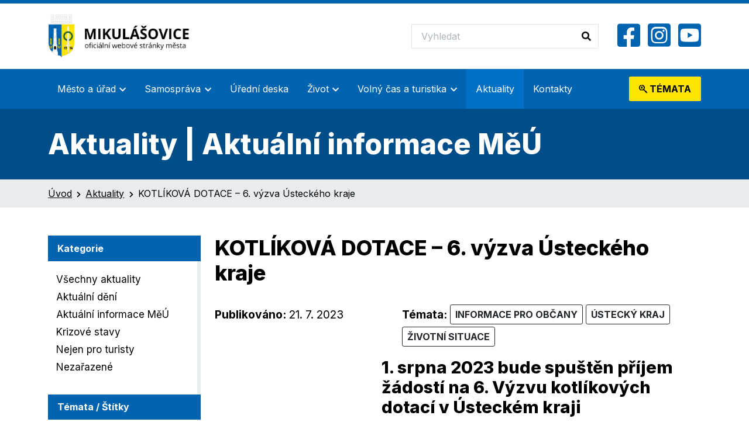

--- FILE ---
content_type: text/html; charset=UTF-8
request_url: https://www.mikulasovice.cz/kotlikova-dotace-6-vyzva-usteckeho-kraje/
body_size: 10999
content:
<!DOCTYPE html>
<html lang="cs" class="h-100">

<head>
    <meta charset="UTF-8">
    <meta name="viewport" content="width=device-width, initial-scale=1, shrink-to-fit=no">
    <link rel="profile" href="https://gmpg.org/xfn/11">
    <link rel="pingback" href="https://www.mikulasovice.cz/xmlrpc.php">
    
    <meta name='robots' content='index, follow, max-image-preview:large, max-snippet:-1, max-video-preview:-1' />

	<!-- This site is optimized with the Yoast SEO plugin v25.6 - https://yoast.com/wordpress/plugins/seo/ -->
	<title>KOTLÍKOVÁ DOTACE - 6. výzva Ústeckého kraje - Město Mikulášovice</title>
	<link rel="canonical" href="https://www.mikulasovice.cz/kotlikova-dotace-6-vyzva-usteckeho-kraje/" />
	<meta property="og:locale" content="cs_CZ" />
	<meta property="og:type" content="article" />
	<meta property="og:title" content="KOTLÍKOVÁ DOTACE - 6. výzva Ústeckého kraje - Město Mikulášovice" />
	<meta property="og:url" content="https://www.mikulasovice.cz/kotlikova-dotace-6-vyzva-usteckeho-kraje/" />
	<meta property="og:site_name" content="Město Mikulášovice" />
	<meta property="article:published_time" content="2023-07-21T09:37:13+00:00" />
	<meta property="og:image" content="https://www.mikulasovice.cz/wp-content/uploads/2023/07/Image.jpg" />
	<meta property="og:image:width" content="1000" />
	<meta property="og:image:height" content="583" />
	<meta property="og:image:type" content="image/jpeg" />
	<meta name="author" content="Simon Mertlů" />
	<meta name="twitter:card" content="summary_large_image" />
	<meta name="twitter:label1" content="Napsal(a)" />
	<meta name="twitter:data1" content="Simon Mertlů" />
	<script type="application/ld+json" class="yoast-schema-graph">{"@context":"https://schema.org","@graph":[{"@type":"WebPage","@id":"https://www.mikulasovice.cz/kotlikova-dotace-6-vyzva-usteckeho-kraje/","url":"https://www.mikulasovice.cz/kotlikova-dotace-6-vyzva-usteckeho-kraje/","name":"KOTLÍKOVÁ DOTACE - 6. výzva Ústeckého kraje - Město Mikulášovice","isPartOf":{"@id":"https://www.mikulasovice.cz/#website"},"primaryImageOfPage":{"@id":"https://www.mikulasovice.cz/kotlikova-dotace-6-vyzva-usteckeho-kraje/#primaryimage"},"image":{"@id":"https://www.mikulasovice.cz/kotlikova-dotace-6-vyzva-usteckeho-kraje/#primaryimage"},"thumbnailUrl":"https://www.mikulasovice.cz/wp-content/uploads/2023/07/Image.jpg","datePublished":"2023-07-21T09:37:13+00:00","author":{"@id":"https://www.mikulasovice.cz/#/schema/person/50f5421ba1e2d6ec3ae5ab894130ffae"},"breadcrumb":{"@id":"https://www.mikulasovice.cz/kotlikova-dotace-6-vyzva-usteckeho-kraje/#breadcrumb"},"inLanguage":"cs","potentialAction":[{"@type":"ReadAction","target":["https://www.mikulasovice.cz/kotlikova-dotace-6-vyzva-usteckeho-kraje/"]}]},{"@type":"ImageObject","inLanguage":"cs","@id":"https://www.mikulasovice.cz/kotlikova-dotace-6-vyzva-usteckeho-kraje/#primaryimage","url":"https://www.mikulasovice.cz/wp-content/uploads/2023/07/Image.jpg","contentUrl":"https://www.mikulasovice.cz/wp-content/uploads/2023/07/Image.jpg","width":1000,"height":583},{"@type":"BreadcrumbList","@id":"https://www.mikulasovice.cz/kotlikova-dotace-6-vyzva-usteckeho-kraje/#breadcrumb","itemListElement":[{"@type":"ListItem","position":1,"name":"Úvod","item":"https://www.mikulasovice.cz/"},{"@type":"ListItem","position":2,"name":"Aktuality","item":"https://www.mikulasovice.cz/aktuality/"},{"@type":"ListItem","position":3,"name":"KOTLÍKOVÁ DOTACE &#8211; 6. výzva Ústeckého kraje"}]},{"@type":"WebSite","@id":"https://www.mikulasovice.cz/#website","url":"https://www.mikulasovice.cz/","name":"Město Mikulášovice","description":"Oficiální webové stránky města Mikulášovice","potentialAction":[{"@type":"SearchAction","target":{"@type":"EntryPoint","urlTemplate":"https://www.mikulasovice.cz/?s={search_term_string}"},"query-input":{"@type":"PropertyValueSpecification","valueRequired":true,"valueName":"search_term_string"}}],"inLanguage":"cs"},{"@type":"Person","@id":"https://www.mikulasovice.cz/#/schema/person/50f5421ba1e2d6ec3ae5ab894130ffae","name":"Simon Mertlů","image":{"@type":"ImageObject","inLanguage":"cs","@id":"https://www.mikulasovice.cz/#/schema/person/image/","url":"https://secure.gravatar.com/avatar/614c6b1db45365ad95f1c273e27d4b47ebcbd098ddf523aaae4a41c80ec7616f?s=96&d=mm&r=g","contentUrl":"https://secure.gravatar.com/avatar/614c6b1db45365ad95f1c273e27d4b47ebcbd098ddf523aaae4a41c80ec7616f?s=96&d=mm&r=g","caption":"Simon Mertlů"},"url":"https://www.mikulasovice.cz/author/mikulasovice/"}]}</script>
	<!-- / Yoast SEO plugin. -->


<link rel="alternate" type="application/rss+xml" title="Město Mikulášovice &raquo; RSS komentářů pro KOTLÍKOVÁ DOTACE &#8211; 6. výzva Ústeckého kraje" href="https://www.mikulasovice.cz/kotlikova-dotace-6-vyzva-usteckeho-kraje/feed/" />
<link rel="alternate" title="oEmbed (JSON)" type="application/json+oembed" href="https://www.mikulasovice.cz/wp-json/oembed/1.0/embed?url=https%3A%2F%2Fwww.mikulasovice.cz%2Fkotlikova-dotace-6-vyzva-usteckeho-kraje%2F" />
<link rel="alternate" title="oEmbed (XML)" type="text/xml+oembed" href="https://www.mikulasovice.cz/wp-json/oembed/1.0/embed?url=https%3A%2F%2Fwww.mikulasovice.cz%2Fkotlikova-dotace-6-vyzva-usteckeho-kraje%2F&#038;format=xml" />
		
	<style id='wp-img-auto-sizes-contain-inline-css' type='text/css'>
img:is([sizes=auto i],[sizes^="auto," i]){contain-intrinsic-size:3000px 1500px}
/*# sourceURL=wp-img-auto-sizes-contain-inline-css */
</style>
<style id='wp-emoji-styles-inline-css' type='text/css'>

	img.wp-smiley, img.emoji {
		display: inline !important;
		border: none !important;
		box-shadow: none !important;
		height: 1em !important;
		width: 1em !important;
		margin: 0 0.07em !important;
		vertical-align: -0.1em !important;
		background: none !important;
		padding: 0 !important;
	}
/*# sourceURL=wp-emoji-styles-inline-css */
</style>
<link rel='stylesheet' id='wp-block-library-css' href='https://www.mikulasovice.cz/wp-includes/css/dist/block-library/style.min.css?ver=6.9' type='text/css' media='all' />
<style id='wp-block-library-inline-css' type='text/css'>
/*wp_block_styles_on_demand_placeholder:69801c966ea26*/
/*# sourceURL=wp-block-library-inline-css */
</style>
<style id='classic-theme-styles-inline-css' type='text/css'>
/*! This file is auto-generated */
.wp-block-button__link{color:#fff;background-color:#32373c;border-radius:9999px;box-shadow:none;text-decoration:none;padding:calc(.667em + 2px) calc(1.333em + 2px);font-size:1.125em}.wp-block-file__button{background:#32373c;color:#fff;text-decoration:none}
/*# sourceURL=/wp-includes/css/classic-themes.min.css */
</style>
<link rel='stylesheet' id='cdx_styles-css' href='https://www.mikulasovice.cz/wp-content/themes/coddex/assets/css/app.css?ver=6.9' type='text/css' media='all' />
<link rel='stylesheet' id='wp-paginate-css' href='https://www.mikulasovice.cz/wp-content/plugins/wp-paginate/css/wp-paginate.css?ver=2.2.4' type='text/css' media='screen' />
<link rel="https://api.w.org/" href="https://www.mikulasovice.cz/wp-json/" /><link rel="alternate" title="JSON" type="application/json" href="https://www.mikulasovice.cz/wp-json/wp/v2/posts/3129" /><link rel="EditURI" type="application/rsd+xml" title="RSD" href="https://www.mikulasovice.cz/xmlrpc.php?rsd" />
<meta name="generator" content="WordPress 6.9" />
<link rel='shortlink' href='https://www.mikulasovice.cz/?p=3129' />
<style>
    .webkamera-container {
        margin: 20px 0;
        width: 100%;
        overflow: hidden;
    }
    .webkamera-iframe {
        width: 100%;
        min-height: 600px;
        max-width: 100%;
    }
    @media (max-width: 768px) {
        .webkamera-iframe {
            min-height: 450px;
        }
    }
    @media (max-width: 480px) {
        .webkamera-iframe {
            min-height: 350px;
        }
    }
    </style><meta name="tec-api-version" content="v1"><meta name="tec-api-origin" content="https://www.mikulasovice.cz"><link rel="alternate" href="https://www.mikulasovice.cz/wp-json/tribe/events/v1/" />    <link rel="preconnect" href="https://fonts.googleapis.com">
    <link rel="preconnect" href="https://fonts.gstatic.com" crossorigin>
    <link rel="shortcut icon" href="https://www.mikulasovice.cz/wp-content/themes/coddex/assets/img/favicon.ico" type="image/x-icon">
    <link rel="icon" href="https://www.mikulasovice.cz/wp-content/themes/coddex/assets/img/favicon.ico" type="image/x-icon">
    <link href="https://fonts.googleapis.com/css2?family=Inter:wght@400;700;800&display=swap" rel="stylesheet">
    <link href="https://cdnjs.cloudflare.com/ajax/libs/font-awesome/5.13.0/css/all.min.css" rel="stylesheet">
</head>

<body data-rsssl=1 class="wp-singular post-template-default single single-post postid-3129 single-format-standard wp-theme-coddex d-flex flex-column h-100 tribe-no-js">
    <header>
        <nav class="navbar navbar--panel navbar-expand-lg">
            <div class="container">
                <a href="/" class="navbar-brand"><img class="lazy-loaded" src="https://www.mikulasovice.cz/wp-content/themes/coddex/assets/img/logo.png"></a>
                <button class="navbar-toggler" type="button" data-bs-toggle="collapse" data-bs-target="#main-menu" aria-controls="main-menu" aria-expanded="false" aria-label="Toggle navigation">
                    <i class="fas fa-bars"></i>
                </button>
                <div class="search-and-socials">
                    <form method="get" action="/">
                        <div class="input-group search-group">
                            <input type="text" name="s" value="" class="form-control form-control-lg search-group__input" placeholder="Vyhledat">
                            <button class="btn search-group__btn" type="submit"><i class="fas fa-search"></i></button>
                        </div>
                    </form>
                    <div class="header-socials">
                                                    <a href="https://www.facebook.com/mikulasovicemesto" target="_blank"><i class="fab fa-facebook-square"></i></a>
                                                                            <a href="https://www.instagram.com/mestomikulasovice/" target="_blank"><i class="fab fa-instagram-square"></i></a>
                                                                            <a href="https://www.youtube.com/channel/UCt1ZSDcadafzOU3dKMzsamg/featured" target="_blank"><i class="fab fa-youtube-square"></i></a>
                                            </div>
                </div>
            </div>
        </nav>
        <nav class="navbar navbar-expand-lg navbar--menu">
            <div class="container">
                <!-- main menu -->
                <div class="collapse navbar-collapse" id="main-menu">
                    <ul id="menu-hlavni-menu" class="navbar-nav me-auto mb-2 mb-md-0 "><li  id="menu-item-55" class="menu-item menu-item-type-post_type menu-item-object-page menu-item-has-children dropdown nav-item nav-item-55"><a href="https://www.mikulasovice.cz/mesto-a-urad/" class="nav-link  dropdown-toggle" data-bs-toggle="dropdown" aria-haspopup="true" aria-expanded="false">Město a úřad</a>
<ul class="dropdown-menu  depth_0">
	<li  id="menu-item-71" class="menu-item menu-item-type-post_type menu-item-object-page menu-item-has-children dropdown nav-item nav-item-71"><a href="https://www.mikulasovice.cz/mesto-a-urad/o-meste/" class="dropdown-toggle dropdown-item ">O městě</a>
	<ul class="dropdown-menu submenu  depth_1">
		<li  id="menu-item-72" class="menu-item menu-item-type-post_type menu-item-object-page nav-item nav-item-72"><a href="https://www.mikulasovice.cz/mesto-a-urad/o-meste/webkamery/" class="dropdown-item ">Webkamery</a></li>
		<li  id="menu-item-73" class="menu-item menu-item-type-post_type menu-item-object-page nav-item nav-item-73"><a href="https://www.mikulasovice.cz/mesto-a-urad/o-meste/napsali-o-nas/" class="dropdown-item ">Napsali &#038; natočili o nás</a></li>
		<li  id="menu-item-74" class="menu-item menu-item-type-post_type menu-item-object-page nav-item nav-item-74"><a href="https://www.mikulasovice.cz/mesto-a-urad/o-meste/kronika-mesta/" class="dropdown-item ">Kronika města</a></li>
		<li  id="menu-item-75" class="menu-item menu-item-type-post_type menu-item-object-page nav-item nav-item-75"><a href="https://www.mikulasovice.cz/mesto-a-urad/o-meste/historie/" class="dropdown-item ">Historie</a></li>
		<li  id="menu-item-356" class="menu-item menu-item-type-post_type menu-item-object-page nav-item nav-item-356"><a href="https://www.mikulasovice.cz/mesto-a-urad/o-meste/pamatky/" class="dropdown-item ">Památky</a></li>
		<li  id="menu-item-1100" class="menu-item menu-item-type-post_type menu-item-object-page menu-item-has-children dropdown nav-item nav-item-1100"><a href="https://www.mikulasovice.cz/mesto-a-urad/o-meste/projekty-mesta/" class="dropdown-toggle dropdown-item ">Projekty města</a>
		<ul class="dropdown-menu submenu  depth_2">
			<li  id="menu-item-1099" class="menu-item menu-item-type-post_type menu-item-object-page nav-item nav-item-1099"><a href="https://www.mikulasovice.cz/mesto-a-urad/o-meste/projekty-mesta/soucasnost/" class="dropdown-item ">Současnost</a></li>
			<li  id="menu-item-1098" class="menu-item menu-item-type-post_type menu-item-object-page nav-item nav-item-1098"><a href="https://www.mikulasovice.cz/mesto-a-urad/o-meste/projekty-mesta/realizovane/" class="dropdown-item ">Realizované</a></li>
		</ul>
</li>
		<li  id="menu-item-5793" class="menu-item menu-item-type-post_type menu-item-object-page nav-item nav-item-5793"><a href="https://www.mikulasovice.cz/mesto-a-urad/o-meste/dotace/" class="dropdown-item ">Dotace</a></li>
	</ul>
</li>
	<li  id="menu-item-70" class="menu-item menu-item-type-post_type menu-item-object-page menu-item-has-children dropdown nav-item nav-item-70"><a href="https://www.mikulasovice.cz/mesto-a-urad/mestsky-urad/" class="dropdown-toggle dropdown-item ">Městský úřad</a>
	<ul class="dropdown-menu submenu  depth_1">
		<li  id="menu-item-1455" class="menu-item menu-item-type-post_type menu-item-object-page nav-item nav-item-1455"><a href="https://www.mikulasovice.cz/mesto-a-urad/mestsky-urad/elektronicka-podatelna/" class="dropdown-item ">Elektronická podatelna</a></li>
		<li  id="menu-item-197" class="menu-item menu-item-type-post_type menu-item-object-page nav-item nav-item-197"><a href="https://www.mikulasovice.cz/mesto-a-urad/mestsky-urad/aktualni-informace-meu/" class="dropdown-item ">Aktuální informace MěÚ</a></li>
		<li  id="menu-item-207" class="menu-item menu-item-type-post_type menu-item-object-page nav-item nav-item-207"><a href="https://www.mikulasovice.cz/mesto-a-urad/mestsky-urad/kontakty-na-meu/" class="dropdown-item ">Kontakty na MěÚ</a></li>
		<li  id="menu-item-206" class="menu-item menu-item-type-post_type menu-item-object-page nav-item nav-item-206"><a href="https://www.mikulasovice.cz/mesto-a-urad/mestsky-urad/dokumenty-a-formulare/" class="dropdown-item ">Dokumenty a formuláře</a></li>
		<li  id="menu-item-701" class="menu-item menu-item-type-post_type menu-item-object-page nav-item nav-item-701"><a href="https://www.mikulasovice.cz/mesto-a-urad/mestsky-urad/dobrovolny-svazek-obci/" class="dropdown-item ">Dobrovolný svazek obcí</a></li>
		<li  id="menu-item-204" class="menu-item menu-item-type-post_type menu-item-object-page nav-item nav-item-204"><a href="https://www.mikulasovice.cz/mesto-a-urad/mestsky-urad/poskytnuti-informaci-dle-zakona/" class="dropdown-item ">Poskytnutí informací dle zákona č. 106/1999 Sb.</a></li>
		<li  id="menu-item-728" class="menu-item menu-item-type-post_type menu-item-object-page nav-item nav-item-728"><a href="https://www.mikulasovice.cz/mesto-a-urad/mestsky-urad/povinne-zverejnene-informace/" class="dropdown-item ">Povinně zveřejňované informace</a></li>
		<li  id="menu-item-1696" class="menu-item menu-item-type-post_type menu-item-object-page nav-item nav-item-1696"><a href="https://www.mikulasovice.cz/mesto-a-urad/mestsky-urad/zpracovani-osobnich-udaju-gdpr/" class="dropdown-item ">Zpracování osobních údajů – GDPR</a></li>
		<li  id="menu-item-203" class="menu-item menu-item-type-post_type menu-item-object-page nav-item nav-item-203"><a href="https://www.mikulasovice.cz/mesto-a-urad/mestsky-urad/vyrocni-zpravy/" class="dropdown-item ">Výroční zprávy</a></li>
		<li  id="menu-item-202" class="menu-item menu-item-type-post_type menu-item-object-page menu-item-has-children dropdown nav-item nav-item-202"><a href="https://www.mikulasovice.cz/mesto-a-urad/mestsky-urad/oddeleni-uradu/" class="dropdown-toggle dropdown-item ">Oddělení úřadu</a>
		<ul class="dropdown-menu submenu  depth_2">
			<li  id="menu-item-1497" class="menu-item menu-item-type-post_type menu-item-object-page nav-item nav-item-1497"><a href="https://www.mikulasovice.cz/mesto-a-urad/mestsky-urad/oddeleni-uradu/oddeleni-personalni-a-mzdove/" class="dropdown-item ">Oddělení personální a mzdové</a></li>
			<li  id="menu-item-1498" class="menu-item menu-item-type-post_type menu-item-object-page nav-item nav-item-1498"><a href="https://www.mikulasovice.cz/mesto-a-urad/mestsky-urad/oddeleni-uradu/oddeleni-evidence/" class="dropdown-item ">Oddělení evidence</a></li>
			<li  id="menu-item-208" class="menu-item menu-item-type-post_type menu-item-object-page nav-item nav-item-208"><a href="https://www.mikulasovice.cz/mesto-a-urad/mestsky-urad/oddeleni-uradu/oddeleni-vystavby/" class="dropdown-item ">Oddělení výstavby</a></li>
			<li  id="menu-item-1499" class="menu-item menu-item-type-post_type menu-item-object-page nav-item nav-item-1499"><a href="https://www.mikulasovice.cz/mesto-a-urad/mestsky-urad/oddeleni-uradu/oddeleni-ucetni/" class="dropdown-item ">Oddělení účetní</a></li>
			<li  id="menu-item-1500" class="menu-item menu-item-type-post_type menu-item-object-page nav-item nav-item-1500"><a href="https://www.mikulasovice.cz/mesto-a-urad/mestsky-urad/oddeleni-uradu/oddeleni-vnitrni-spravy/" class="dropdown-item ">Oddělení vnitřní správy</a></li>
			<li  id="menu-item-210" class="menu-item menu-item-type-post_type menu-item-object-page nav-item nav-item-210"><a href="https://www.mikulasovice.cz/mesto-a-urad/mestsky-urad/oddeleni-uradu/zivotni-prostredi/" class="dropdown-item ">Oddělení životního prostředí</a></li>
			<li  id="menu-item-211" class="menu-item menu-item-type-post_type menu-item-object-page nav-item nav-item-211"><a href="https://www.mikulasovice.cz/mesto-a-urad/mestsky-urad/oddeleni-uradu/cestovni-ruch/" class="dropdown-item ">Oddělení cestovního ruchu a technického zabezpečení</a></li>
		</ul>
</li>
		<li  id="menu-item-3797" class="menu-item menu-item-type-post_type menu-item-object-page nav-item nav-item-3797"><a href="https://www.mikulasovice.cz/mesto-a-urad/mestsky-urad/prevence-kriminality/" class="dropdown-item ">Prevence kriminality</a></li>
		<li  id="menu-item-868" class="menu-item menu-item-type-post_type menu-item-object-page nav-item nav-item-868"><a href="https://www.mikulasovice.cz/mesto-a-urad/mestsky-urad/rozpocet/" class="dropdown-item ">Rozpočet</a></li>
		<li  id="menu-item-201" class="menu-item menu-item-type-post_type menu-item-object-page nav-item nav-item-201"><a href="https://www.mikulasovice.cz/mesto-a-urad/mestsky-urad/uzemni-plan/" class="dropdown-item ">Územní plán</a></li>
		<li  id="menu-item-199" class="menu-item menu-item-type-post_type menu-item-object-page nav-item nav-item-199"><a href="https://www.mikulasovice.cz/mesto-a-urad/mestsky-urad/krizove-stavy/" class="dropdown-item ">Krizové stavy</a></li>
		<li  id="menu-item-5952" class="menu-item menu-item-type-post_type menu-item-object-page nav-item nav-item-5952"><a href="https://www.mikulasovice.cz/mesto-a-urad/mestsky-urad/povodnovy-plan/" class="dropdown-item ">Povodňový plán</a></li>
	</ul>
</li>
	<li  id="menu-item-1365" class="menu-item menu-item-type-post_type menu-item-object-page nav-item nav-item-1365"><a href="https://www.mikulasovice.cz/mesto-a-urad/volby/" class="dropdown-item ">Volby</a></li>
</ul>
</li>
<li  id="menu-item-54" class="menu-item menu-item-type-post_type menu-item-object-page menu-item-has-children dropdown nav-item nav-item-54"><a href="https://www.mikulasovice.cz/samosprava/" class="nav-link  dropdown-toggle" data-bs-toggle="dropdown" aria-haspopup="true" aria-expanded="false">Samospráva</a>
<ul class="dropdown-menu  depth_0">
	<li  id="menu-item-224" class="menu-item menu-item-type-post_type menu-item-object-page nav-item nav-item-224"><a href="https://www.mikulasovice.cz/samosprava/clenove-zastupitelstva/" class="dropdown-item ">Členové zastupitelstva</a></li>
	<li  id="menu-item-223" class="menu-item menu-item-type-post_type menu-item-object-page menu-item-has-children dropdown nav-item nav-item-223"><a href="https://www.mikulasovice.cz/samosprava/usneseni-zastupitelstva/" class="dropdown-toggle dropdown-item ">Usnesení zastupitelstva</a>
	<ul class="dropdown-menu submenu  depth_1">
		<li  id="menu-item-5881" class="menu-item menu-item-type-post_type menu-item-object-page nav-item nav-item-5881"><a href="https://www.mikulasovice.cz/samosprava/usneseni-zastupitelstva/2025-2/" class="dropdown-item ">2025</a></li>
		<li  id="menu-item-3953" class="menu-item menu-item-type-post_type menu-item-object-page nav-item nav-item-3953"><a href="https://www.mikulasovice.cz/samosprava/usneseni-zastupitelstva/2024-2/" class="dropdown-item ">2024</a></li>
		<li  id="menu-item-2264" class="menu-item menu-item-type-post_type menu-item-object-page nav-item nav-item-2264"><a href="https://www.mikulasovice.cz/samosprava/usneseni-zastupitelstva/2023-2/" class="dropdown-item ">2023</a></li>
		<li  id="menu-item-1220" class="menu-item menu-item-type-post_type menu-item-object-page nav-item nav-item-1220"><a href="https://www.mikulasovice.cz/samosprava/usneseni-zastupitelstva/2022-2/" class="dropdown-item ">2022</a></li>
		<li  id="menu-item-373" class="menu-item menu-item-type-post_type menu-item-object-page nav-item nav-item-373"><a href="https://www.mikulasovice.cz/samosprava/usneseni-zastupitelstva/2021-2/" class="dropdown-item ">2021</a></li>
		<li  id="menu-item-225" class="menu-item menu-item-type-post_type menu-item-object-page nav-item nav-item-225"><a href="https://www.mikulasovice.cz/samosprava/usneseni-zastupitelstva/usneseni-2020/" class="dropdown-item ">2020</a></li>
	</ul>
</li>
	<li  id="menu-item-222" class="menu-item menu-item-type-post_type menu-item-object-page nav-item nav-item-222"><a href="https://www.mikulasovice.cz/samosprava/obecne-informace/" class="dropdown-item ">Obecné informace</a></li>
	<li  id="menu-item-221" class="menu-item menu-item-type-post_type menu-item-object-page nav-item nav-item-221"><a href="https://www.mikulasovice.cz/samosprava/dokumenty-zastupitelstva/" class="dropdown-item ">Dokumenty zastupitelstva</a></li>
	<li  id="menu-item-220" class="menu-item menu-item-type-post_type menu-item-object-page nav-item nav-item-220"><a href="https://www.mikulasovice.cz/samosprava/zavazne-dokumenty/" class="dropdown-item ">Závazné dokumenty</a></li>
	<li  id="menu-item-5877" class="menu-item menu-item-type-post_type menu-item-object-page menu-item-has-children dropdown nav-item nav-item-5877"><a href="https://www.mikulasovice.cz/samosprava/zaznamy-z-jednani-zme/" class="dropdown-toggle dropdown-item ">Záznamy z jednání ZMě</a>
	<ul class="dropdown-menu submenu  depth_1">
		<li  id="menu-item-5879" class="menu-item menu-item-type-post_type menu-item-object-page nav-item nav-item-5879"><a href="https://www.mikulasovice.cz/samosprava/zaznamy-z-jednani-zme/2025-2/" class="dropdown-item ">2025</a></li>
		<li  id="menu-item-5959" class="menu-item menu-item-type-post_type menu-item-object-page nav-item nav-item-5959"><a href="https://www.mikulasovice.cz/samosprava/zaznamy-z-jednani-zme/2024-2/" class="dropdown-item ">2024</a></li>
	</ul>
</li>
</ul>
</li>
<li  id="menu-item-122" class="menu-item menu-item-type-post_type_archive menu-item-object-board nav-item nav-item-122"><a href="https://www.mikulasovice.cz/uredni-deska/" class="nav-link ">Úřední deska</a></li>
<li  id="menu-item-53" class="menu-item menu-item-type-post_type menu-item-object-page menu-item-has-children dropdown nav-item nav-item-53"><a href="https://www.mikulasovice.cz/zivot/" class="nav-link  dropdown-toggle" data-bs-toggle="dropdown" aria-haspopup="true" aria-expanded="false">Život</a>
<ul class="dropdown-menu  depth_0">
	<li  id="menu-item-239" class="menu-item menu-item-type-post_type menu-item-object-page nav-item nav-item-239"><a href="https://www.mikulasovice.cz/zivot/aktualni-deni/" class="dropdown-item ">Aktuální dění</a></li>
	<li  id="menu-item-247" class="menu-item menu-item-type-post_type menu-item-object-page nav-item nav-item-247"><a href="https://www.mikulasovice.cz/zivot/reseni-zivotni-situace/" class="dropdown-item ">Řešení životní situace</a></li>
	<li  id="menu-item-651" class="menu-item menu-item-type-post_type menu-item-object-page nav-item nav-item-651"><a href="https://www.mikulasovice.cz/zivot/sberne-misto/" class="dropdown-item ">Sběrné místo</a></li>
	<li  id="menu-item-246" class="menu-item menu-item-type-post_type menu-item-object-page nav-item nav-item-246"><a href="https://www.mikulasovice.cz/zivot/nabidky-prace-v-regionu/" class="dropdown-item ">Nabídky práce v regionu</a></li>
	<li  id="menu-item-245" class="menu-item menu-item-type-post_type menu-item-object-page nav-item nav-item-245"><a href="https://www.mikulasovice.cz/zivot/zakladni-skola/" class="dropdown-item ">Základní škola a Mateřská škola Mikulášovice, p.o.</a></li>
	<li  id="menu-item-243" class="menu-item menu-item-type-post_type menu-item-object-page nav-item nav-item-243"><a href="https://www.mikulasovice.cz/zivot/hrbitov/" class="dropdown-item ">Hřbitov</a></li>
	<li  id="menu-item-242" class="menu-item menu-item-type-post_type menu-item-object-page nav-item nav-item-242"><a href="https://www.mikulasovice.cz/zivot/mikulasovicke-noviny/" class="dropdown-item ">Mikulášovické noviny</a></li>
	<li  id="menu-item-241" class="menu-item menu-item-type-post_type menu-item-object-page menu-item-has-children dropdown nav-item nav-item-241"><a href="https://www.mikulasovice.cz/zivot/spolky-a-kluby/" class="dropdown-toggle dropdown-item ">Spolky a kluby</a>
	<ul class="dropdown-menu submenu  depth_1">
		<li  id="menu-item-248" class="menu-item menu-item-type-post_type menu-item-object-page nav-item nav-item-248"><a href="https://www.mikulasovice.cz/zivot/spolky-a-kluby/fk-mikulasovice/" class="dropdown-item ">FK Mikulášovice</a></li>
		<li  id="menu-item-250" class="menu-item menu-item-type-post_type menu-item-object-page nav-item nav-item-250"><a href="https://www.mikulasovice.cz/zivot/spolky-a-kluby/klub-biatlonu-mikulasovice/" class="dropdown-item ">Klub biatlonu Mikulášovice</a></li>
		<li  id="menu-item-1002" class="menu-item menu-item-type-post_type menu-item-object-page nav-item nav-item-1002"><a href="https://www.mikulasovice.cz/zivot/spolky-a-kluby/spolek-kolem-dokola/" class="dropdown-item ">Spolek Kolem dokola</a></li>
		<li  id="menu-item-1048" class="menu-item menu-item-type-post_type menu-item-object-page nav-item nav-item-1048"><a href="https://www.mikulasovice.cz/zivot/spolky-a-kluby/myslivecky-spolek-tesak/" class="dropdown-item ">Myslivecký spolek Tesák</a></li>
		<li  id="menu-item-249" class="menu-item menu-item-type-post_type menu-item-object-page nav-item nav-item-249"><a href="https://www.mikulasovice.cz/zivot/spolky-a-kluby/spolek-houbaru/" class="dropdown-item ">Mykologický kroužek</a></li>
	</ul>
</li>
	<li  id="menu-item-240" class="menu-item menu-item-type-post_type menu-item-object-page nav-item nav-item-240"><a href="https://www.mikulasovice.cz/zivot/fotogalerie/" class="dropdown-item ">Fotogalerie</a></li>
</ul>
</li>
<li  id="menu-item-52" class="menu-item menu-item-type-post_type menu-item-object-page menu-item-has-children dropdown nav-item nav-item-52"><a href="https://www.mikulasovice.cz/volny-cas-a-turistika/" class="nav-link  dropdown-toggle" data-bs-toggle="dropdown" aria-haspopup="true" aria-expanded="false">Volný čas a turistika</a>
<ul class="dropdown-menu  depth_0">
	<li  id="menu-item-267" class="menu-item menu-item-type-post_type menu-item-object-page nav-item nav-item-267"><a href="https://www.mikulasovice.cz/volny-cas-a-turistika/akce/" class="dropdown-item ">Kalendář akcí</a></li>
	<li  id="menu-item-266" class="menu-item menu-item-type-post_type menu-item-object-page nav-item nav-item-266"><a href="https://www.mikulasovice.cz/volny-cas-a-turistika/nejen-pro-turisty/" class="dropdown-item ">Nejen pro turisty</a></li>
	<li  id="menu-item-265" class="menu-item menu-item-type-post_type menu-item-object-page nav-item nav-item-265"><a href="https://www.mikulasovice.cz/volny-cas-a-turistika/pronajem-sportovist/" class="dropdown-item ">Pronájem sportovišť</a></li>
	<li  id="menu-item-264" class="menu-item menu-item-type-post_type menu-item-object-page nav-item nav-item-264"><a href="https://www.mikulasovice.cz/volny-cas-a-turistika/pronajem-kulturniho-domu/" class="dropdown-item ">Pronájem kulturního domu</a></li>
	<li  id="menu-item-263" class="menu-item menu-item-type-post_type menu-item-object-page nav-item nav-item-263"><a href="https://www.mikulasovice.cz/volny-cas-a-turistika/tipy-na-vylet/" class="dropdown-item ">Tipy na výlet</a></li>
	<li  id="menu-item-262" class="menu-item menu-item-type-post_type menu-item-object-page menu-item-has-children dropdown nav-item nav-item-262"><a href="https://www.mikulasovice.cz/volny-cas-a-turistika/turistika/" class="dropdown-toggle dropdown-item ">Turistika</a>
	<ul class="dropdown-menu submenu  depth_1">
		<li  id="menu-item-272" class="menu-item menu-item-type-post_type menu-item-object-page nav-item nav-item-272"><a href="https://www.mikulasovice.cz/volny-cas-a-turistika/turistika/infocentrum/" class="dropdown-item ">Infocentrum</a></li>
		<li  id="menu-item-271" class="menu-item menu-item-type-post_type menu-item-object-page nav-item nav-item-271"><a href="https://www.mikulasovice.cz/volny-cas-a-turistika/turistika/rozhledna-tanecnice/" class="dropdown-item ">Rozhledna Tanečnice</a></li>
		<li  id="menu-item-270" class="menu-item menu-item-type-post_type menu-item-object-page nav-item nav-item-270"><a href="https://www.mikulasovice.cz/volny-cas-a-turistika/turistika/hvezdarna-mikulasovice/" class="dropdown-item ">Hvězdárna Mikulášovice</a></li>
		<li  id="menu-item-269" class="menu-item menu-item-type-post_type menu-item-object-page nav-item nav-item-269"><a href="https://www.mikulasovice.cz/volny-cas-a-turistika/turistika/muzeum-nozirske-tradice/" class="dropdown-item ">Muzeum nožířské tradice</a></li>
		<li  id="menu-item-268" class="menu-item menu-item-type-post_type menu-item-object-page nav-item nav-item-268"><a href="https://www.mikulasovice.cz/volny-cas-a-turistika/turistika/koupaliste/" class="dropdown-item ">Koupaliště</a></li>
	</ul>
</li>
</ul>
</li>
<li  id="menu-item-51" class="menu-item menu-item-type-post_type menu-item-object-page current_page_parent nav-item nav-item-51"><a href="https://www.mikulasovice.cz/aktuality/" class="nav-link active">Aktuality</a></li>
<li  id="menu-item-50" class="menu-item menu-item-type-post_type menu-item-object-page nav-item nav-item-50"><a href="https://www.mikulasovice.cz/mesto-a-urad/mestsky-urad/kontakty-na-meu/" class="nav-link ">Kontakty</a></li>
</ul>                    <div class="most-searched d-none d-xl-block">
                        <button class="btn btn-lg btn-secondary most-searched__btn" data-bs-toggle="collapse" data-bs-target="#most-searched" aria-expanded="false" aria-controls="most-searched"><i class="fab fa-searchengin"></i> <span class="d-none d-xxl-inline">Nejhledanější </span>témata</button>
                        <div class="most-searched__modal collapse" id="most-searched">
                                                        <div class="row cards p-4 pb-0">
                                                                    <div class="col col-lg-6 col-md-6 col-12">
                                        <a class="card" href="/mesto-a-urad/mestsky-urad/uredni-deska/">
                                            <div class="card__icon"><i class="fas fa-bookmark"></i></div>
                                            <div class="card__title">Úřední deska</div>
                                        </a>
                                    </div>
                                                                    <div class="col col-lg-6 col-md-6 col-12">
                                        <a class="card" href="/mesto-a-urad/mestsky-urad/dokumenty-a-formulare/">
                                            <div class="card__icon"><i class="fas fa-file-alt"></i></div>
                                            <div class="card__title">Dokumenty ke stažení</div>
                                        </a>
                                    </div>
                                                                    <div class="col col-lg-6 col-md-6 col-12">
                                        <a class="card" href="/mesto-a-urad/mestsky-urad/uzemni-plan/">
                                            <div class="card__icon"><i class="fas fa-map"></i></div>
                                            <div class="card__title">Územní plán</div>
                                        </a>
                                    </div>
                                                                    <div class="col col-lg-6 col-md-6 col-12">
                                        <a class="card" href="/mesto-a-urad/mestsky-urad/vyrocni-zpravy/">
                                            <div class="card__icon"><i class="fas fa-clipboard-check"></i></div>
                                            <div class="card__title">Výroční zprávy</div>
                                        </a>
                                    </div>
                                                            </div>
                        </div>
                    </div>
                </div>

                <!-- main menu - end -->
            </div>
        </nav>
    </header>
    <main class="flex-shrink-0 pb-5">


        <div class="cover">
    <div class="container">
                <h1 class="cover__heading">Aktuality | Aktuální informace MěÚ</h1>
    </div>
</div>
<div class="breadcrumb-line">
    <div class="container">
        <p id="breadcrumbs" class="breadcrumb__list"><span><span><a href="https://www.mikulasovice.cz/">Úvod</a></span> <i class="fas fa-chevron-right fa-1x"></i> <span><a href="https://www.mikulasovice.cz/aktuality/">Aktuality</a></span> <i class="fas fa-chevron-right fa-1x"></i> <span class="breadcrumb_last" aria-current="page">KOTLÍKOVÁ DOTACE &#8211; 6. výzva Ústeckého kraje</span></span></p>    </div>
</div>

<div class="container mt-3">

    <div class="content mt-2 mt-md-5">
        <div class="row">
            <div class="col-xl-3 col-lg-4 col-md-5">
                <button class="btn btn-secondary w-100 mb-3 d-block d-md-none" type="button" data-bs-toggle="collapse" data-bs-target="#page-nav" aria-expanded="false" aria-controls="page-nav">
    Zobrazit/skrýt navigaci
</button>
<nav class="page-nav collapse d-md-block" id="page-nav">
    <div class="page-nav__title">Kategorie</div>
    <ul class="page-nav__list">
        <li >
            <a href="https://www.mikulasovice.cz/aktuality/">Všechny aktuality</a>
        </li>
        	<li class="cat-item cat-item-5"><a href="https://www.mikulasovice.cz/aktuality-kategorie/aktualni-deni/">Aktuální dění</a>
</li>
	<li class="cat-item cat-item-3"><a href="https://www.mikulasovice.cz/aktuality-kategorie/aktualni-informace-meu/">Aktuální informace MěÚ</a>
</li>
	<li class="cat-item cat-item-4"><a href="https://www.mikulasovice.cz/aktuality-kategorie/krizove-stavy/">Krizové stavy</a>
</li>
	<li class="cat-item cat-item-6"><a href="https://www.mikulasovice.cz/aktuality-kategorie/nejen-pro-turisty/">Nejen pro turisty</a>
</li>
	<li class="cat-item cat-item-1"><a href="https://www.mikulasovice.cz/aktuality-kategorie/nezarazene/">Nezařazené</a>
</li>
    </ul>
            <div class="page-nav__title">Témata / Štítky</div>
        <ul class="page-nav__tags">
                                            <li>
                    <a class="btn btn-outline-dark" href="https://www.mikulasovice.cz/aktuality-stitek/auditfamilyfriendlycommunity/">AuditFamilyFriendlyCommunity</a>
                </li>
                                            <li>
                    <a class="btn btn-outline-dark" href="https://www.mikulasovice.cz/aktuality-stitek/cestovni-ruch/">Cestovní ruch</a>
                </li>
                                            <li>
                    <a class="btn btn-outline-dark" href="https://www.mikulasovice.cz/aktuality-stitek/covid-19/">COVID-19</a>
                </li>
                                            <li>
                    <a class="btn btn-outline-dark" href="https://www.mikulasovice.cz/aktuality-stitek/doprava/">Doprava</a>
                </li>
                                            <li>
                    <a class="btn btn-outline-dark" href="https://www.mikulasovice.cz/aktuality-stitek/elektronicke-ukony/">Elektronické úkony</a>
                </li>
                                            <li>
                    <a class="btn btn-outline-dark" href="https://www.mikulasovice.cz/aktuality-stitek/informace-pro-obcany/">Informace pro občany</a>
                </li>
                                            <li>
                    <a class="btn btn-outline-dark" href="https://www.mikulasovice.cz/aktuality-stitek/informacni-stredisko-muzeum/">Informační středisko - muzeum</a>
                </li>
                                            <li>
                    <a class="btn btn-outline-dark" href="https://www.mikulasovice.cz/aktuality-stitek/krizove-stavy/">Krizové stavy</a>
                </li>
                                            <li>
                    <a class="btn btn-outline-dark" href="https://www.mikulasovice.cz/aktuality-stitek/kulturni-udalosti/">Kulturní události</a>
                </li>
                                            <li>
                    <a class="btn btn-outline-dark" href="https://www.mikulasovice.cz/aktuality-stitek/odpadove-hospodarstvi/">Odpadové hospodářství</a>
                </li>
                                            <li>
                    <a class="btn btn-outline-dark" href="https://www.mikulasovice.cz/aktuality-stitek/odstavky/">Odstávky a výluky</a>
                </li>
                                            <li>
                    <a class="btn btn-outline-dark" href="https://www.mikulasovice.cz/aktuality-stitek/ostatni/">Ostatní</a>
                </li>
                                            <li>
                    <a class="btn btn-outline-dark" href="https://www.mikulasovice.cz/aktuality-stitek/prace-v-okoli/">Práce v okolí</a>
                </li>
                                            <li>
                    <a class="btn btn-outline-dark" href="https://www.mikulasovice.cz/aktuality-stitek/prevence-kriminality/">Prevence kriminality</a>
                </li>
                                            <li>
                    <a class="btn btn-outline-dark" href="https://www.mikulasovice.cz/aktuality-stitek/projekty/">Projekty</a>
                </li>
                                            <li>
                    <a class="btn btn-outline-dark" href="https://www.mikulasovice.cz/aktuality-stitek/skola/">Škola</a>
                </li>
                                            <li>
                    <a class="btn btn-outline-dark" href="https://www.mikulasovice.cz/aktuality-stitek/sport/">Sport</a>
                </li>
                                            <li>
                    <a class="btn btn-outline-dark" href="https://www.mikulasovice.cz/aktuality-stitek/tanecnice/">Tanečnice</a>
                </li>
                                            <li>
                    <a class="btn btn-outline-dark" href="https://www.mikulasovice.cz/aktuality-stitek/ustecky-kraj/">Ústecký kraj</a>
                </li>
                                            <li>
                    <a class="btn btn-outline-dark" href="https://www.mikulasovice.cz/aktuality-stitek/valka-na-ukrajine/">Válka na Ukrajině</a>
                </li>
                                            <li>
                    <a class="btn btn-outline-dark" href="https://www.mikulasovice.cz/aktuality-stitek/volby/">Volby</a>
                </li>
                                            <li>
                    <a class="btn btn-outline-dark" href="https://www.mikulasovice.cz/aktuality-stitek/vyberova-rizeni/">Výběrová řízení</a>
                </li>
                                            <li>
                    <a class="btn btn-outline-dark" href="https://www.mikulasovice.cz/aktuality-stitek/zastupitelstvo/">Zastupitelstvo</a>
                </li>
                                            <li>
                    <a class="btn btn-outline-dark" href="https://www.mikulasovice.cz/aktuality-stitek/zbozi-a-sluzby/">Zboží a služby</a>
                </li>
                                            <li>
                    <a class="btn btn-outline-dark" href="https://www.mikulasovice.cz/aktuality-stitek/zivot-ve-meste/">Život ve městě</a>
                </li>
                                            <li>
                    <a class="btn btn-outline-dark" href="https://www.mikulasovice.cz/aktuality-stitek/zivotni-prostredi/">Životní prostředí</a>
                </li>
                                            <li>
                    <a class="btn btn-outline-dark" href="https://www.mikulasovice.cz/aktuality-stitek/zivotni-situace/">Životní situace</a>
                </li>
                    </ul>
        <div class="page-nav__title">Archiv</div>
    <ul class="page-nav__list">
        	<li><a href='https://www.mikulasovice.cz/2026/01/'>Leden 2026</a></li>
	<li><a href='https://www.mikulasovice.cz/2025/12/'>Prosinec 2025</a></li>
	<li><a href='https://www.mikulasovice.cz/2025/11/'>Listopad 2025</a></li>
	<li><a href='https://www.mikulasovice.cz/2025/10/'>Říjen 2025</a></li>
	<li><a href='https://www.mikulasovice.cz/2025/09/'>Září 2025</a></li>
	<li><a href='https://www.mikulasovice.cz/2025/08/'>Srpen 2025</a></li>
	<li><a href='https://www.mikulasovice.cz/2025/07/'>Červenec 2025</a></li>
	<li><a href='https://www.mikulasovice.cz/2025/06/'>Červen 2025</a></li>
	<li><a href='https://www.mikulasovice.cz/2025/05/'>Květen 2025</a></li>
	<li><a href='https://www.mikulasovice.cz/2025/04/'>Duben 2025</a></li>
	<li><a href='https://www.mikulasovice.cz/2025/03/'>Březen 2025</a></li>
	<li><a href='https://www.mikulasovice.cz/2025/02/'>Únor 2025</a></li>
    </ul>
</nav>
            </div>
            <div class="col-xl-9 col-lg-8 col-md-7 mx-auto">
                <h2>KOTLÍKOVÁ DOTACE &#8211; 6. výzva Ústeckého kraje</h2>
                <div class="article-info">
                    <div class="article-info__date">
                        <strong>Publikováno:</strong> 21. 7. 2023                    </div>
                                            <div class="article-info__tags d-none d-lg-block">
                            <strong>Témata:</strong>
                                                            <a class="btn btn-outline-dark btn-sm" href="https://www.mikulasovice.cz/aktuality-stitek/informace-pro-obcany/">Informace pro občany</a>
                                                            <a class="btn btn-outline-dark btn-sm" href="https://www.mikulasovice.cz/aktuality-stitek/ustecky-kraj/">Ústecký kraj</a>
                                                            <a class="btn btn-outline-dark btn-sm" href="https://www.mikulasovice.cz/aktuality-stitek/zivotni-situace/">Životní situace</a>
                                                    </div>
                                    </div>
                    
                        <div class="row flexi-textimg my-3">
            <div class="col-lg-4 flexi-textimg__img order-1">
                <a href="https://www.mikulasovice.cz/wp-content/uploads/2023/07/Image.jpg" data-fslightbox>
                    <img src="https://www.mikulasovice.cz/wp-content/uploads/2023/07/Image-768x448.jpg" alt="">
                </a>
            </div>
            <div class=" col-lg-8 flexi-textimg__text order-2">
                <h3>1. srpna 2023 bude spuštěn příjem žádostí na 6. Výzvu kotlíkových dotací v Ústeckém kraji</h3>
<p>Přikládáme odkaz na webové stránky, na kterém mohou již nyní žadatelé předvyplňovat elektronickou žádost. Žádost je žadatelům přístupná s předstihem před zahájením příjmu. Odeslat vyplněný elektronický formulář však lze až od data příjmu žádostí, tj. od 1. srpna 2023, 10:00 hod.</p>
<h4><a href="https://www.kr-ustecky.cz/kotlikova-dotace-2023-6-vyzva-usteckeho-kraje-elektronicka-zadost-o-dotaci/d-1776525/p1=275707"><strong>KOTLÍKOVÁ DOTACE 2023 &#8211; 6. Výzva Ústeckého kraje &#8211; ELEKTRONICKÁ ŽÁDOST O DOTACI: Kotlíková dotace: Ústecký kraj (kr-ustecky.cz)</strong></a></h4>
            </div>
        </div>
    
                        <div class="table-responsive my-3">
            <table class="table">
                                                        <tr class="file">
                        <td>
                            <a href="https://www.mikulasovice.cz/wp-content/uploads/2023/07/Dotacni-program-KD-6-UK-2023.pdf" target="_blank" class=" file__name"><i class="fas fa-file-pdf"></i> DOTAČNÍ PROGRAM Krajský úřad Ústeckého kraje Odbor podpory podnikání, inovací a transformace NA VÝMĚNU KOTLŮ PRO NÍZKOPŘÍJMOVÉ DOMÁCNOSTI (KOTLÍKOVÁ DOTACE) – 6. VÝZVA ÚSTECKÉHO KRAJE</a>
                            <div class="file__date">21.07.2023</div>
                        </td>
                        <td>
                            <div class="file__size">1 MB</div>
                        </td>
                        <td>
                            <div class="file__desc"></div>
                        </td>
                        <td>
                            <a href="https://www.mikulasovice.cz/wp-content/uploads/2023/07/Dotacni-program-KD-6-UK-2023.pdf" target="_blank" class="file__download"><i class="fas fa-xs fa-download"></i> <span class="d-none d-xl-inline">STÁHNOUT</span></a>
                        </td>
                    </tr>
                            </table>
        </div>
                </div>
        </div>
    </div>
</div>


</main>

<footer class="footer mt-auto">
                    <div class="befooter">
            <div class="container">
                <div class="row">
                                            <div class="befooter__column col-sm-6 col-lg-3">
                            <div class="befooter__heading">Kontakt</div>
                            <ul>
<li>Město Mikulášovice</li>
<li>Mikulášovice 1007</li>
<li>407 79</li>
</ul>
<p>&nbsp;</p>
<p><a href="https://www.mikulasovice.cz/prohlaseni-o-pristupnosti/">Prohlášení o přístupnosti</a></p>

                        </div>
                                            <div class="befooter__column col-sm-6 col-lg-3">
                            <div class="befooter__heading">Úřední hodiny</div>
                            <ul>
<li style="text-align: left;"><strong>pondělí a středa</strong></li>
<li style="text-align: left;">8:00 &#8211; 11:30</li>
<li style="text-align: left;">12:00 &#8211; 16:30 hod.</li>
</ul>

                        </div>
                                            <div class="befooter__column col-sm-6 col-lg-3">
                            <div class="befooter__heading">Turistika</div>
                            <ul>
<li><a href="/volny-cas-a-turistika/turistika/koupaliste/">Koupaliště Mikulášovice</a></li>
<li><a href="/volny-cas-a-turistika/turistika/rozhledna-tanecnice/">Rozhledna Tanečnice</a></li>
<li><a href="/volny-cas-a-turistika/turistika/hvezdarna-mikulasovice/">Hvězdárna Mikulášovice</a></li>
<li><a href="/volny-cas-a-turistika/turistika/muzeum-nozirske-tradice/">Muzeum nožířské tradice</a></li>
</ul>

                        </div>
                                            <div class="befooter__column col-sm-6 col-lg-3">
                            <div class="befooter__heading">Spolky a kluby</div>
                            <ul>
<li><a href="/spolky-a-kluby/klub-biatlonu-mikulasovice/">Klub biatlonu Mikulášovice</a></li>
<li><a href="/zivot/spolky-a-kluby/spolek-houbaru/">Spolek houbařů</a></li>
<li><a href="/zivot/spolky-a-kluby/fk-mikulasovice/">FK Mikulášovice</a></li>
<li><a href="/zivot/spolky-a-kluby/spolek-kolem-dokola/">Spolek Kolem dokola</a></li>
<li><a href="/zivot/spolky-a-kluby/myslivecky-spolek-tesak/">Myslivecký spolek Tesák</a></li>
</ul>
<p>a další &#8230;</p>

                        </div>
                                    </div>
            </div>
        </div>
        <div class="container py-3">
        <div class="row align-items-center">
            <div class="col-12 col-sm-8 order-sm-1 order-2">
                <span class="copyright">Copyright © 2026 Město Mikulášovice, Nakoduju.cz</span>
            </div>
            <div class="col-12 col-sm-4 text-sm-end order-sm-2 order-1">
                <a href="#top" class="gotop"><i class="fas fa-chevron-up"></i></a>
            </div>
        </div>
    </div>
</footer>

<script> is_home = false; </script>
<script type="speculationrules">
{"prefetch":[{"source":"document","where":{"and":[{"href_matches":"/*"},{"not":{"href_matches":["/wp-*.php","/wp-admin/*","/wp-content/uploads/*","/wp-content/*","/wp-content/plugins/*","/wp-content/themes/coddex/*","/*\\?(.+)"]}},{"not":{"selector_matches":"a[rel~=\"nofollow\"]"}},{"not":{"selector_matches":".no-prefetch, .no-prefetch a"}}]},"eagerness":"conservative"}]}
</script>
		<script>
		( function ( body ) {
			'use strict';
			body.className = body.className.replace( /\btribe-no-js\b/, 'tribe-js' );
		} )( document.body );
		</script>
		<script> /* <![CDATA[ */var tribe_l10n_datatables = {"aria":{"sort_ascending":": activate to sort column ascending","sort_descending":": activate to sort column descending"},"length_menu":"Show _MENU_ entries","empty_table":"No data available in table","info":"Showing _START_ to _END_ of _TOTAL_ entries","info_empty":"Showing 0 to 0 of 0 entries","info_filtered":"(filtered from _MAX_ total entries)","zero_records":"No matching records found","search":"Search:","all_selected_text":"All items on this page were selected. ","select_all_link":"Select all pages","clear_selection":"Clear Selection.","pagination":{"all":"All","next":"Next","previous":"Previous"},"select":{"rows":{"0":"","_":": Selected %d rows","1":": Selected 1 row"}},"datepicker":{"dayNames":["Ned\u011ble","Pond\u011bl\u00ed","\u00dater\u00fd","St\u0159eda","\u010ctvrtek","P\u00e1tek","Sobota"],"dayNamesShort":["Ne","Po","\u00dat","St","\u010ct","P\u00e1","So"],"dayNamesMin":["Ne","Po","\u00dat","St","\u010ct","P\u00e1","So"],"monthNames":["Leden","\u00danor","B\u0159ezen","Duben","Kv\u011bten","\u010cerven","\u010cervenec","Srpen","Z\u00e1\u0159\u00ed","\u0158\u00edjen","Listopad","Prosinec"],"monthNamesShort":["Leden","\u00danor","B\u0159ezen","Duben","Kv\u011bten","\u010cerven","\u010cervenec","Srpen","Z\u00e1\u0159\u00ed","\u0158\u00edjen","Listopad","Prosinec"],"monthNamesMin":["Led","\u00dano","B\u0159e","Dub","Kv\u011b","\u010cvn","\u010cvc","Srp","Z\u00e1\u0159","\u0158\u00edj","Lis","Pro"],"nextText":"Next","prevText":"Prev","currentText":"Today","closeText":"Done","today":"Today","clear":"Clear"}};/* ]]> */ </script><script type="text/javascript" src="https://www.mikulasovice.cz/wp-content/themes/coddex/assets/js/app.js?ver=6.9" id="cdx_scripts-js"></script>
<script id="wp-emoji-settings" type="application/json">
{"baseUrl":"https://s.w.org/images/core/emoji/17.0.2/72x72/","ext":".png","svgUrl":"https://s.w.org/images/core/emoji/17.0.2/svg/","svgExt":".svg","source":{"concatemoji":"https://www.mikulasovice.cz/wp-includes/js/wp-emoji-release.min.js?ver=6.9"}}
</script>
<script type="module">
/* <![CDATA[ */
/*! This file is auto-generated */
const a=JSON.parse(document.getElementById("wp-emoji-settings").textContent),o=(window._wpemojiSettings=a,"wpEmojiSettingsSupports"),s=["flag","emoji"];function i(e){try{var t={supportTests:e,timestamp:(new Date).valueOf()};sessionStorage.setItem(o,JSON.stringify(t))}catch(e){}}function c(e,t,n){e.clearRect(0,0,e.canvas.width,e.canvas.height),e.fillText(t,0,0);t=new Uint32Array(e.getImageData(0,0,e.canvas.width,e.canvas.height).data);e.clearRect(0,0,e.canvas.width,e.canvas.height),e.fillText(n,0,0);const a=new Uint32Array(e.getImageData(0,0,e.canvas.width,e.canvas.height).data);return t.every((e,t)=>e===a[t])}function p(e,t){e.clearRect(0,0,e.canvas.width,e.canvas.height),e.fillText(t,0,0);var n=e.getImageData(16,16,1,1);for(let e=0;e<n.data.length;e++)if(0!==n.data[e])return!1;return!0}function u(e,t,n,a){switch(t){case"flag":return n(e,"\ud83c\udff3\ufe0f\u200d\u26a7\ufe0f","\ud83c\udff3\ufe0f\u200b\u26a7\ufe0f")?!1:!n(e,"\ud83c\udde8\ud83c\uddf6","\ud83c\udde8\u200b\ud83c\uddf6")&&!n(e,"\ud83c\udff4\udb40\udc67\udb40\udc62\udb40\udc65\udb40\udc6e\udb40\udc67\udb40\udc7f","\ud83c\udff4\u200b\udb40\udc67\u200b\udb40\udc62\u200b\udb40\udc65\u200b\udb40\udc6e\u200b\udb40\udc67\u200b\udb40\udc7f");case"emoji":return!a(e,"\ud83e\u1fac8")}return!1}function f(e,t,n,a){let r;const o=(r="undefined"!=typeof WorkerGlobalScope&&self instanceof WorkerGlobalScope?new OffscreenCanvas(300,150):document.createElement("canvas")).getContext("2d",{willReadFrequently:!0}),s=(o.textBaseline="top",o.font="600 32px Arial",{});return e.forEach(e=>{s[e]=t(o,e,n,a)}),s}function r(e){var t=document.createElement("script");t.src=e,t.defer=!0,document.head.appendChild(t)}a.supports={everything:!0,everythingExceptFlag:!0},new Promise(t=>{let n=function(){try{var e=JSON.parse(sessionStorage.getItem(o));if("object"==typeof e&&"number"==typeof e.timestamp&&(new Date).valueOf()<e.timestamp+604800&&"object"==typeof e.supportTests)return e.supportTests}catch(e){}return null}();if(!n){if("undefined"!=typeof Worker&&"undefined"!=typeof OffscreenCanvas&&"undefined"!=typeof URL&&URL.createObjectURL&&"undefined"!=typeof Blob)try{var e="postMessage("+f.toString()+"("+[JSON.stringify(s),u.toString(),c.toString(),p.toString()].join(",")+"));",a=new Blob([e],{type:"text/javascript"});const r=new Worker(URL.createObjectURL(a),{name:"wpTestEmojiSupports"});return void(r.onmessage=e=>{i(n=e.data),r.terminate(),t(n)})}catch(e){}i(n=f(s,u,c,p))}t(n)}).then(e=>{for(const n in e)a.supports[n]=e[n],a.supports.everything=a.supports.everything&&a.supports[n],"flag"!==n&&(a.supports.everythingExceptFlag=a.supports.everythingExceptFlag&&a.supports[n]);var t;a.supports.everythingExceptFlag=a.supports.everythingExceptFlag&&!a.supports.flag,a.supports.everything||((t=a.source||{}).concatemoji?r(t.concatemoji):t.wpemoji&&t.twemoji&&(r(t.twemoji),r(t.wpemoji)))});
//# sourceURL=https://www.mikulasovice.cz/wp-includes/js/wp-emoji-loader.min.js
/* ]]> */
</script>

</body>

</html>


--- FILE ---
content_type: application/javascript
request_url: https://www.mikulasovice.cz/wp-content/themes/coddex/assets/js/app.js?ver=6.9
body_size: 38072
content:
/*! For license information please see app.js.LICENSE.txt */
(()=>{var e={195:e=>{window,e.exports=function(e){var t={};function n(i){if(t[i])return t[i].exports;var s=t[i]={i,l:!1,exports:{}};return e[i].call(s.exports,s,s.exports,n),s.l=!0,s.exports}return n.m=e,n.c=t,n.d=function(e,t,i){n.o(e,t)||Object.defineProperty(e,t,{enumerable:!0,get:i})},n.r=function(e){"undefined"!=typeof Symbol&&Symbol.toStringTag&&Object.defineProperty(e,Symbol.toStringTag,{value:"Module"}),Object.defineProperty(e,"__esModule",{value:!0})},n.t=function(e,t){if(1&t&&(e=n(e)),8&t)return e;if(4&t&&"object"==typeof e&&e&&e.__esModule)return e;var i=Object.create(null);if(n.r(i),Object.defineProperty(i,"default",{enumerable:!0,value:e}),2&t&&"string"!=typeof e)for(var s in e)n.d(i,s,function(t){return e[t]}.bind(null,s));return i},n.n=function(e){var t=e&&e.__esModule?function(){return e.default}:function(){return e};return n.d(t,"a",t),t},n.o=function(e,t){return Object.prototype.hasOwnProperty.call(e,t)},n.p="",n(n.s=0)}([function(e,t,n){"use strict";n.r(t);var i,s="fslightbox-",o="".concat(s,"styles"),r="".concat(s,"cursor-grabbing"),a="".concat(s,"full-dimension"),c="".concat(s,"flex-centered"),l="".concat(s,"open"),u="".concat(s,"transform-transition"),d="".concat(s,"absoluted"),h="".concat(s,"slide-btn"),f="".concat(h,"-container"),p="".concat(s,"fade-in"),m="".concat(s,"fade-out"),g=p+"-strong",v=m+"-strong",b="".concat(s,"opacity-"),_="".concat(b,"1"),y="".concat(s,"source");function w(e){return(w="function"==typeof Symbol&&"symbol"==typeof Symbol.iterator?function(e){return typeof e}:function(e){return e&&"function"==typeof Symbol&&e.constructor===Symbol&&e!==Symbol.prototype?"symbol":typeof e})(e)}function x(e){var t,n=e.props,i=0,s={};this.getSourceTypeFromLocalStorageByUrl=function(e){return t[e]?t[e]:o(e)},this.handleReceivedSourceTypeForUrl=function(e,n){!1===s[n]&&(i--,"invalid"!==e?s[n]=e:delete s[n],0===i&&(function(e,t){for(var n in t)e[n]=t[n]}(t,s),localStorage.setItem("fslightbox-types",JSON.stringify(t))))};var o=function(e){i++,s[e]=!1};n.disableLocalStorage?(this.getSourceTypeFromLocalStorageByUrl=function(){},this.handleReceivedSourceTypeForUrl=function(){}):(t=JSON.parse(localStorage.getItem("fslightbox-types")))||(t={},this.getSourceTypeFromLocalStorageByUrl=o)}function E(e,t,n,i){var s=e.data,o=e.elements.sources,r=n/i,a=0;this.adjustSize=function(){if((a=s.maxSourceWidth/r)<s.maxSourceHeight)return n<s.maxSourceWidth&&(a=i),c();a=i>s.maxSourceHeight?s.maxSourceHeight:i,c()};var c=function(){o[t].style.width=a*r+"px",o[t].style.height=a+"px"}}function A(e,t){var n=this,i=e.collections.sourceSizers,s=e.elements,o=s.sourceAnimationWrappers,r=s.sourceMainWrappers,a=s.sources,c=e.resolve;function l(e,n){i[t]=c(E,[t,e,n]),i[t].adjustSize()}this.runActions=function(e,i){a[t].classList.add(_),o[t].classList.add(g),r[t].removeChild(r[t].firstChild),l(e,i),n.runActions=l}}function S(e,t){var n,i=this,s=e.elements.sources,o=e.props,r=(0,e.resolve)(A,[t]);this.handleImageLoad=function(e){var t=e.target,n=t.naturalWidth,i=t.naturalHeight;r.runActions(n,i)},this.handleVideoLoad=function(e){var t=e.target,i=t.videoWidth,s=t.videoHeight;n=!0,r.runActions(i,s)},this.handleNotMetaDatedVideoLoad=function(){n||i.handleYoutubeLoad()},this.handleYoutubeLoad=function(){var e=1920,t=1080;o.maxYoutubeDimensions&&(e=o.maxYoutubeDimensions.width,t=o.maxYoutubeDimensions.height),r.runActions(e,t)},this.handleCustomLoad=function(){setTimeout((function(){var e=s[t];r.runActions(e.offsetWidth,e.offsetHeight)}))}}function T(e,t,n){var i=e.elements.sources,s=e.props.customClasses,o=s[t]?s[t]:"";i[t].className=n+" "+o}function L(e,t){var n=e.elements.sources,i=e.props.customAttributes;for(var s in i[t])n[t].setAttribute(s,i[t][s])}function C(e,t){var n=e.collections.sourceLoadHandlers,i=e.elements,s=i.sources,o=i.sourceAnimationWrappers,r=e.props.sources;s[t]=document.createElement("img"),T(e,t,y),s[t].src=r[t],s[t].onload=n[t].handleImageLoad,L(e,t),o[t].appendChild(s[t])}function k(e,t){var n=e.collections.sourceLoadHandlers,i=e.elements,s=i.sources,o=i.sourceAnimationWrappers,r=e.props,a=r.sources,c=r.videosPosters;s[t]=document.createElement("video"),T(e,t,y),s[t].src=a[t],s[t].onloadedmetadata=function(e){n[t].handleVideoLoad(e)},s[t].controls=!0,L(e,t),c[t]&&(s[t].poster=c[t]);var l=document.createElement("source");l.src=a[t],s[t].appendChild(l),setTimeout(n[t].handleNotMetaDatedVideoLoad,3e3),o[t].appendChild(s[t])}function O(e,t){var n=e.collections.sourceLoadHandlers,i=e.elements,o=i.sources,r=i.sourceAnimationWrappers,a=e.props.sources;o[t]=document.createElement("iframe"),T(e,t,"".concat(y," ").concat(s,"youtube-iframe")),o[t].src="https://www.youtube.com/embed/".concat(a[t].match(/^.*(youtu.be\/|v\/|u\/\w\/|embed\/|watch\?v=|\&v=)([^#\&\?]*).*/)[2],"?enablejsapi=1"),o[t].allowFullscreen=!0,L(e,t),r[t].appendChild(o[t]),n[t].handleYoutubeLoad()}function D(e,t){var n=e.collections.sourceLoadHandlers,i=e.elements,s=i.sources,o=i.sourceAnimationWrappers,r=e.props.sources;s[t]=r[t],T(e,t,"".concat(s[t].className," ").concat(y)),o[t].appendChild(s[t]),n[t].handleCustomLoad()}function I(e,t){var n=e.elements,i=n.sources,o=n.sourceAnimationWrappers,r=n.sourceMainWrappers;e.props.sources,i[t]=document.createElement("div"),i[t].className="".concat(s,"invalid-file-wrapper ").concat(c),i[t].innerHTML="Invalid source",o[t].classList.add(g),o[t].appendChild(i[t]),r[t].removeChild(r[t].firstChild)}function N(e){var t=e.collections,n=t.sourceLoadHandlers,i=t.sourcesRenderFunctions,s=e.core.sourceDisplayFacade,o=e.resolve;this.runActionsForSourceTypeAndIndex=function(t,r){var a;switch("invalid"!==t&&(n[r]=o(S,[r])),t){case"image":a=C;break;case"video":a=k;break;case"youtube":a=O;break;case"custom":a=D;break;default:a=I}i[r]=function(){return a(e,r)},s.displaySourcesWhichShouldBeDisplayed()}}function M(){var e,t,n,i=function(e){var t=document.createElement("a");return t.href=e,"www.youtube.com"===t.hostname},s=function(e){return e.slice(0,e.indexOf("/"))};function o(){if(4!==n.readyState){if(2===n.readyState){var e;switch(s(n.getResponseHeader("content-type"))){case"image":e="image";break;case"video":e="video";break;default:e="invalid"}n.onreadystatechange=null,n.abort(),t(e)}}else t("invalid")}this.setUrlToCheck=function(t){e=t},this.getSourceType=function(s){if(i(e))return s("youtube");t=s,(n=new XMLHttpRequest).onreadystatechange=o,n.open("GET",e,!0),n.send()}}function P(e,t,n){var i=e.props,s=i.types,o=i.type,r=i.sources,a=e.resolve;this.getTypeSetByClientForIndex=function(e){var t;return s&&s[e]?t=s[e]:o&&(t=o),t},this.retrieveTypeWithXhrForIndex=function(e){var i=a(M);i.setUrlToCheck(r[e]),i.getSourceType((function(i){t.handleReceivedSourceTypeForUrl(i,r[e]),n.runActionsForSourceTypeAndIndex(i,e)}))}}function H(e,t){var n=e.componentsServices.hideSourceLoaderIfNotYetCollection,i=e.elements,s=i.sourceWrappersContainer,o=i.sourceMainWrappers;o[t]=document.createElement("div"),o[t].className="".concat(d," ").concat(a," ").concat(c),o[t].innerHTML='<div class="fslightbox-loader"><div></div><div></div><div></div><div></div></div>';var r=o[t].firstChild;n[t]=function(){o[t].contains(r)&&o[t].removeChild(r)},s.appendChild(o[t]),function(e,t){var n=e.elements,i=n.sourceMainWrappers,s=n.sourceAnimationWrappers;s[t]=document.createElement("div"),i[t].appendChild(s[t])}(e,t)}function j(e,t,n,i){var o=document.createElementNS("http://www.w3.org/2000/svg","svg");o.setAttributeNS(null,"width",t),o.setAttributeNS(null,"height",t),o.setAttributeNS(null,"viewBox",n);var r=document.createElementNS("http://www.w3.org/2000/svg","path");return r.setAttributeNS(null,"class","".concat(s,"svg-path")),r.setAttributeNS(null,"d",i),o.appendChild(r),e.appendChild(o),o}function F(e,t){var n=document.createElement("div");return n.className="".concat(s,"toolbar-button ").concat(c),n.title=t,e.appendChild(n),n}function W(e){var t=e.props.sources,n=e.elements.container,i=document.createElement("div");i.className="".concat(s,"nav"),n.appendChild(i),function(e,t){var n=document.createElement("div");n.className="".concat(s,"toolbar"),t.appendChild(n),function(e,t){var n=e.componentsServices,i=e.core.fullscreenToggler,s=e.data,o="M4.5 11H3v4h4v-1.5H4.5V11zM3 7h1.5V4.5H7V3H3v4zm10.5 6.5H11V15h4v-4h-1.5v2.5zM11 3v1.5h2.5V7H15V3h-4z",r=F(t);r.title="Enter fullscreen";var a=j(r,"20px","0 0 18 18",o);n.enterFullscreen=function(){s.isFullscreenOpen=!0,r.title="Exit fullscreen",a.setAttributeNS(null,"width","24px"),a.setAttributeNS(null,"height","24px"),a.setAttributeNS(null,"viewBox","0 0 950 1024"),a.firstChild.setAttributeNS(null,"d","M682 342h128v84h-212v-212h84v128zM598 810v-212h212v84h-128v128h-84zM342 342v-128h84v212h-212v-84h128zM214 682v-84h212v212h-84v-128h-128z")},n.exitFullscreen=function(){s.isFullscreenOpen=!1,r.title="Enter fullscreen",a.setAttributeNS(null,"width","20px"),a.setAttributeNS(null,"height","20px"),a.setAttributeNS(null,"viewBox","0 0 18 18"),a.firstChild.setAttributeNS(null,"d",o)},r.onclick=function(){s.isFullscreenOpen?i.exitFullscreen():i.enterFullscreen()}}(e,n),function(e,t){var n=F(t,"Close");n.onclick=e.core.lightboxCloser.closeLightbox,j(n,"20px","0 0 24 24","M 4.7070312 3.2929688 L 3.2929688 4.7070312 L 10.585938 12 L 3.2929688 19.292969 L 4.7070312 20.707031 L 12 13.414062 L 19.292969 20.707031 L 20.707031 19.292969 L 13.414062 12 L 20.707031 4.7070312 L 19.292969 3.2929688 L 12 10.585938 L 4.7070312 3.2929688 z")}(e,n)}(e,i),t.length>1&&function(e,t){var n=e.componentsServices,i=e.props.sources,o=(e.stageIndexes,document.createElement("div"));o.className="".concat(s,"slide-number-container");var r=document.createElement("div");r.className=c;var a=document.createElement("span");n.setSlideNumber=function(e){return a.innerHTML=e};var l=document.createElement("span");l.className="".concat(s,"slash");var u=document.createElement("div");u.innerHTML=i.length,o.appendChild(r),r.appendChild(a),r.appendChild(l),r.appendChild(u),t.appendChild(o),setTimeout((function(){r.offsetWidth>55&&(o.style.justifyContent="flex-start")}))}(e,i)}function R(e,t){var n=this,i=e.elements.sourceMainWrappers,s=e.props,o=0;this.byValue=function(e){return o=e,n},this.negative=function(){r(-a())},this.zero=function(){r(0)},this.positive=function(){r(a())};var r=function(e){i[t].style.transform="translateX(".concat(e+o,"px)"),o=0},a=function(){return(1+s.slideDistance)*innerWidth}}function z(e,t,n,i){var s=e.elements.container,o=n.charAt(0).toUpperCase()+n.slice(1),r=document.createElement("div");r.className="".concat(f," ").concat(f,"-").concat(n),r.title="".concat(o," slide"),r.onclick=t,function(e,t){var n=document.createElement("div");n.className="".concat(h," ").concat(c),j(n,"20px","0 0 20 20",t),e.appendChild(n)}(r,i),s.appendChild(r)}function B(e,t){var n=e.classList;n.contains(t)&&n.remove(t)}function q(e){var t=this,n=e.core,i=n.eventsDispatcher,s=n.fullscreenToggler,o=n.globalEventsController,r=n.scrollbarRecompensor,a=e.data,c=e.elements,u=e.props,d=e.sourcePointerProps;this.isLightboxFadingOut=!1,this.runActions=function(){t.isLightboxFadingOut=!0,c.container.classList.add(v),o.removeListeners(),u.exitFullscreenOnClose&&a.isFullscreenOpen&&s.exitFullscreen(),setTimeout((function(){t.isLightboxFadingOut=!1,d.isPointering=!1,c.container.classList.remove(v),document.documentElement.classList.remove(l),r.removeRecompense(),document.body.removeChild(c.container),i.dispatch("onClose")}),270)}}function $(e){var t=e.core,n=t.lightboxCloser,i=t.fullscreenToggler,s=t.slideChangeFacade;this.listener=function(e){switch(e.key){case"Escape":n.closeLightbox();break;case"ArrowLeft":s.changeToPrevious();break;case"ArrowRight":s.changeToNext();break;case"F11":e.preventDefault(),i.enterFullscreen()}}}function V(e){var t=e.collections.sourceMainWrappersTransformers,n=e.elements,i=e.sourcePointerProps,s=e.stageIndexes;function o(e,n){t[e].byValue(i.swipedX)[n]()}this.runActionsForEvent=function(e){var t,a,c;n.container.contains(n.slideSwipingHoverer)||n.container.appendChild(n.slideSwipingHoverer),t=n.container,a=r,(c=t.classList).contains(a)||c.add(a),i.swipedX=e.screenX-i.downScreenX,o(s.current,"zero"),void 0!==s.previous&&i.swipedX>0?o(s.previous,"negative"):void 0!==s.next&&i.swipedX<0&&o(s.next,"positive")}}function U(e){var t=e.props.sources,n=e.resolve,i=e.sourcePointerProps,s=n(V);1===t.length?this.listener=function(){i.swipedX=1}:this.listener=function(e){i.isPointering&&s.runActionsForEvent(e)}}function X(e){var t=e.collections.sourceMainWrappersTransformers,n=e.core.slideIndexChanger,i=e.elements.sourceMainWrappers,s=e.stageIndexes;this.runPositiveSwipedXActions=function(){void 0===s.previous||(o("positive"),n.changeTo(s.previous)),o("zero")},this.runNegativeSwipedXActions=function(){void 0===s.next||(o("negative"),n.changeTo(s.next)),o("zero")};var o=function(e){i[s.current].classList.add(u),t[s.current][e]()}}function Y(e,t){e.contains(t)&&e.removeChild(t)}function K(e){var t=e.core.lightboxCloser,n=e.elements,i=e.resolve,s=e.sourcePointerProps,o=i(X);this.runNoSwipeActions=function(){Y(n.container,n.slideSwipingHoverer),s.isSourceDownEventTarget||t.closeLightbox(),s.isPointering=!1},this.runActions=function(){s.swipedX>0?o.runPositiveSwipedXActions():o.runNegativeSwipedXActions(),Y(n.container,n.slideSwipingHoverer),n.container.classList.remove(r),s.isPointering=!1}}function Q(e){var t=e.resolve,n=e.sourcePointerProps,i=t(K);this.listener=function(){n.isPointering&&(n.swipedX?i.runActions():i.runNoSwipeActions())}}function G(e){var t,n,i;n=(t=e).core.classFacade,i=t.elements,n.removeFromEachElementClassIfContains=function(e,t){for(var n=0;n<i[e].length;n++)B(i[e][n],t)},function(e){var t=e.core.eventsDispatcher,n=e.props;t.dispatch=function(e){n[e]&&n[e]()}}(e),function(e){var t=e.componentsServices,n=e.core.fullscreenToggler;n.enterFullscreen=function(){t.enterFullscreen();var e=document.documentElement;e.requestFullscreen?e.requestFullscreen():e.mozRequestFullScreen?e.mozRequestFullScreen():e.webkitRequestFullscreen?e.webkitRequestFullscreen():e.msRequestFullscreen&&e.msRequestFullscreen()},n.exitFullscreen=function(){t.exitFullscreen(),document.exitFullscreen?document.exitFullscreen():document.mozCancelFullScreen?document.mozCancelFullScreen():document.webkitExitFullscreen?document.webkitExitFullscreen():document.msExitFullscreen&&document.msExitFullscreen()}}(e),function(e){var t=e.core,n=t.globalEventsController,i=t.windowResizeActioner,s=e.resolve,o=s($),r=s(U),a=s(Q);n.attachListeners=function(){document.addEventListener("pointermove",r.listener),document.addEventListener("pointerup",a.listener),addEventListener("resize",i.runActions),document.addEventListener("keydown",o.listener)},n.removeListeners=function(){document.removeEventListener("pointermove",r.listener),document.removeEventListener("pointerup",a.listener),removeEventListener("resize",i.runActions),document.removeEventListener("keydown",o.listener)}}(e),function(e){var t=e.core.lightboxCloser,n=(0,e.resolve)(q);t.closeLightbox=function(){n.isLightboxFadingOut||n.runActions()}}(e),Z(e),function(e){var t=e.data,n=e.core.scrollbarRecompensor;function i(){document.body.offsetHeight>innerHeight&&(document.body.style.marginRight=t.scrollbarWidth+"px")}n.addRecompense=function(){"complete"===document.readyState?i():addEventListener("load",(function(){i(),n.addRecompense=i}))},n.removeRecompense=function(){document.body.style.removeProperty("margin-right")}}(e),function(e){var t=e.core,n=t.slideChangeFacade,i=t.slideIndexChanger,s=t.stageManager;e.props.sources.length>1?(n.changeToPrevious=function(){i.jumpTo(s.getPreviousSlideIndex())},n.changeToNext=function(){i.jumpTo(s.getNextSlideIndex())}):(n.changeToPrevious=function(){},n.changeToNext=function(){})}(e),function(e){var t,n,i=e.collections.sourceMainWrappersTransformers,s=e.componentsServices,o=e.core,r=o.classFacade,a=o.slideIndexChanger,c=o.sourceDisplayFacade,l=o.stageManager,d=e.elements.sourceAnimationWrappers,h=e.stageIndexes,f=(t=function(){r.removeFromEachElementClassIfContains("sourceAnimationWrappers",m)},n=[],function(){n.push(!0),setTimeout((function(){n.pop(),n.length||t()}),300)});a.changeTo=function(e){h.current=e,l.updateStageIndexes(),s.setSlideNumber(e+1),c.displaySourcesWhichShouldBeDisplayed()},a.jumpTo=function(e){var t=h.current;a.changeTo(e),r.removeFromEachElementClassIfContains("sourceMainWrappers",u),B(d[t],g),B(d[t],p),d[t].classList.add(m),B(d[e],g),B(d[e],m),d[e].classList.add(p),f(),i[e].zero(),setTimeout((function(){t!==h.current&&i[t].negative()}),270)}}(e),function(e){var t=e.core,n=t.classFacade,i=t.sourcesPointerDown,s=e.elements.sources,o=e.sourcePointerProps,r=e.stageIndexes;i.listener=function(e){"VIDEO"!==e.target.tagName&&e.preventDefault(),o.isPointering=!0,o.downScreenX=e.screenX,o.swipedX=0;var t=s[r.current];t&&t.contains(e.target)?o.isSourceDownEventTarget=!0:o.isSourceDownEventTarget=!1,n.removeFromEachElementClassIfContains("sourceMainWrappers",u)}}(e),function(e){var t=e.collections.sourcesRenderFunctions,n=e.core.sourceDisplayFacade,i=e.props,s=e.stageIndexes;function o(e){t[e]&&(t[e](),delete t[e])}n.displaySourcesWhichShouldBeDisplayed=function(){if(i.loadOnlyCurrentSource)o(s.current);else for(var e in s)o(s[e])}}(e),function(e){var t=e.stageIndexes,n=e.core.stageManager,i=e.props.sources.length-1;n.getPreviousSlideIndex=function(){return 0===t.current?i:t.current-1},n.getNextSlideIndex=function(){return t.current===i?0:t.current+1},n.updateStageIndexes=0===i?function(){}:1===i?function(){0===t.current?(t.next=1,delete t.previous):(t.previous=0,delete t.next)}:function(){t.previous=n.getPreviousSlideIndex(),t.next=n.getNextSlideIndex()},n.isSourceInStage=i<=2?function(){return!0}:function(e){var n=t.current;if(0===n&&e===i||n===i&&0===e)return!0;var s=n-e;return-1===s||0===s||1===s}}(e),function(e){var t=e.collections,n=t.sourceMainWrappersTransformers,i=t.sourceSizers,s=e.core.windowResizeActioner,o=e.data,r=e.elements.sourceMainWrappers,a=e.props,c=e.stageIndexes;s.runActions=function(){innerWidth<992?o.maxSourceWidth=innerWidth:o.maxSourceWidth=.9*innerWidth,o.maxSourceHeight=.9*innerHeight;for(var e=0;e<a.sources.length;e++)B(r[e],u),e!==c.current&&n[e].negative(),i[e]&&i[e].adjustSize()}}(e)}function J(e){var t=e.core.eventsDispatcher,n=e.data,i=e.elements,o=e.props.sources;n.isInitialized=!0,n.scrollbarWidth=function(e){var t=e.props.disableLocalStorage;if(!t){var n=localStorage.getItem("fslightbox-scrollbar-width");if(n)return n}var i=function(){var e=document.createElement("div"),t=e.style;return t.visibility="hidden",t.width="100px",t.msOverflowStyle="scrollbar",t.overflow="scroll",e}(),s=function(){var e=document.createElement("div");return e.style.width="100%",e}();document.body.appendChild(i);var o=i.offsetWidth;i.appendChild(s);var r=s.offsetWidth;document.body.removeChild(i);var a=o-r;return t||localStorage.setItem("fslightbox-scrollbar-width",a.toString()),a}(e),function(e){for(var t=e.collections.sourceMainWrappersTransformers,n=e.props.sources,i=e.resolve,s=0;s<n.length;s++)t[s]=i(R,[s])}(e),G(e),i.container=document.createElement("div"),i.container.className="".concat(s,"container ").concat(a," ").concat(g),function(e){var t=e.elements;t.slideSwipingHoverer=document.createElement("div"),t.slideSwipingHoverer.className="".concat(s,"slide-swiping-hoverer ").concat(a," ").concat(d)}(e),W(e),function(e){var t=e.core.sourcesPointerDown,n=e.elements,i=e.props.sources,s=document.createElement("div");s.className="".concat(d," ").concat(a),n.container.appendChild(s),s.addEventListener("pointerdown",t.listener),n.sourceWrappersContainer=s;for(var o=0;o<i.length;o++)H(e,o)}(e),o.length>1&&function(e){var t=e.core.slideChangeFacade;z(e,t.changeToPrevious,"previous","M18.271,9.212H3.615l4.184-4.184c0.306-0.306,0.306-0.801,0-1.107c-0.306-0.306-0.801-0.306-1.107,0L1.21,9.403C1.194,9.417,1.174,9.421,1.158,9.437c-0.181,0.181-0.242,0.425-0.209,0.66c0.005,0.038,0.012,0.071,0.022,0.109c0.028,0.098,0.075,0.188,0.142,0.271c0.021,0.026,0.021,0.061,0.045,0.085c0.015,0.016,0.034,0.02,0.05,0.033l5.484,5.483c0.306,0.307,0.801,0.307,1.107,0c0.306-0.305,0.306-0.801,0-1.105l-4.184-4.185h14.656c0.436,0,0.788-0.353,0.788-0.788S18.707,9.212,18.271,9.212z"),z(e,t.changeToNext,"next","M1.729,9.212h14.656l-4.184-4.184c-0.307-0.306-0.307-0.801,0-1.107c0.305-0.306,0.801-0.306,1.106,0l5.481,5.482c0.018,0.014,0.037,0.019,0.053,0.034c0.181,0.181,0.242,0.425,0.209,0.66c-0.004,0.038-0.012,0.071-0.021,0.109c-0.028,0.098-0.075,0.188-0.143,0.271c-0.021,0.026-0.021,0.061-0.045,0.085c-0.015,0.016-0.034,0.02-0.051,0.033l-5.483,5.483c-0.306,0.307-0.802,0.307-1.106,0c-0.307-0.305-0.307-0.801,0-1.105l4.184-4.185H1.729c-0.436,0-0.788-0.353-0.788-0.788S1.293,9.212,1.729,9.212z")}(e),function(e){for(var t=e.props.sources,n=e.resolve,i=n(x),s=n(N),o=n(P,[i,s]),r=0;r<t.length;r++)if("string"==typeof t[r]){var a=o.getTypeSetByClientForIndex(r);if(a)s.runActionsForSourceTypeAndIndex(a,r);else{var c=i.getSourceTypeFromLocalStorageByUrl(t[r]);c?s.runActionsForSourceTypeAndIndex(c,r):o.retrieveTypeWithXhrForIndex(r)}}else s.runActionsForSourceTypeAndIndex("custom",r)}(e),t.dispatch("onInit")}function Z(e){var t=e.collections.sourceMainWrappersTransformers,n=e.componentsServices,i=e.core,s=i.eventsDispatcher,o=i.lightboxOpener,r=i.globalEventsController,a=i.scrollbarRecompensor,c=i.sourceDisplayFacade,u=i.stageManager,d=i.windowResizeActioner,h=e.data,f=e.elements,p=e.stageIndexes;o.open=function(){var i=arguments.length>0&&void 0!==arguments[0]?arguments[0]:0;p.current=i,h.isInitialized?s.dispatch("onShow"):J(e),u.updateStageIndexes(),c.displaySourcesWhichShouldBeDisplayed(),n.setSlideNumber(i+1),document.body.appendChild(f.container),document.documentElement.classList.add(l),a.addRecompense(),r.attachListeners(),d.runActions(),t[p.current].zero(),s.dispatch("onOpen")}}function ee(e,t,n){return(ee=te()?Reflect.construct:function(e,t,n){var i=[null];i.push.apply(i,t);var s=new(Function.bind.apply(e,i));return n&&ne(s,n.prototype),s}).apply(null,arguments)}function te(){if("undefined"==typeof Reflect||!Reflect.construct)return!1;if(Reflect.construct.sham)return!1;if("function"==typeof Proxy)return!0;try{return Date.prototype.toString.call(Reflect.construct(Date,[],(function(){}))),!0}catch(e){return!1}}function ne(e,t){return(ne=Object.setPrototypeOf||function(e,t){return e.__proto__=t,e})(e,t)}function ie(e){return function(e){if(Array.isArray(e))return se(e)}(e)||function(e){if("undefined"!=typeof Symbol&&Symbol.iterator in Object(e))return Array.from(e)}(e)||function(e,t){if(e){if("string"==typeof e)return se(e,t);var n=Object.prototype.toString.call(e).slice(8,-1);return"Object"===n&&e.constructor&&(n=e.constructor.name),"Map"===n||"Set"===n?Array.from(e):"Arguments"===n||/^(?:Ui|I)nt(?:8|16|32)(?:Clamped)?Array$/.test(n)?se(e,t):void 0}}(e)||function(){throw new TypeError("Invalid attempt to spread non-iterable instance.\nIn order to be iterable, non-array objects must have a [Symbol.iterator]() method.")}()}function se(e,t){(null==t||t>e.length)&&(t=e.length);for(var n=0,i=new Array(t);n<t;n++)i[n]=e[n];return i}function oe(){for(var e=document.getElementsByTagName("a"),t=function(t){if(!e[t].hasAttribute("data-fslightbox"))return"continue";var n=e[t].getAttribute("data-fslightbox"),i=e[t].getAttribute("href");fsLightboxInstances[n]||(fsLightboxInstances[n]=new FsLightbox);var s;s="#"===i.charAt(0)?document.getElementById(i.substring(1)):i,fsLightboxInstances[n].props.sources.push(s),fsLightboxInstances[n].elements.a.push(e[t]);var o=fsLightboxInstances[n].props.sources.length-1;e[t].onclick=function(e){e.preventDefault(),fsLightboxInstances[n].open(o)},d("types","data-type"),d("videosPosters","data-video-poster"),d("customClasses","data-class"),d("customClasses","data-custom-class");for(var r=["href","data-fslightbox","data-type","data-video-poster","data-class","data-custom-class"],a=e[t].attributes,c=fsLightboxInstances[n].props.customAttributes,l=0;l<a.length;l++)if(-1===r.indexOf(a[l].name)&&"data-"===a[l].name.substr(0,5)){c[o]||(c[o]={});var u=a[l].name.substr(5);c[o][u]=a[l].value}function d(i,s){e[t].hasAttribute(s)&&(fsLightboxInstances[n].props[i][o]=e[t].getAttribute(s))}},n=0;n<e.length;n++)t(n);var i=Object.keys(fsLightboxInstances);window.fsLightbox=fsLightboxInstances[i[i.length-1]]}"object"===("undefined"==typeof document?"undefined":w(document))&&((i=document.createElement("style")).className=o,i.appendChild(document.createTextNode(".fslightbox-absoluted{position:absolute;top:0;left:0}.fslightbox-fade-in{animation:fslightbox-fade-in .3s cubic-bezier(0,0,.7,1)}.fslightbox-fade-out{animation:fslightbox-fade-out .3s ease}.fslightbox-fade-in-strong{animation:fslightbox-fade-in-strong .3s cubic-bezier(0,0,.7,1)}.fslightbox-fade-out-strong{animation:fslightbox-fade-out-strong .3s ease}@keyframes fslightbox-fade-in{from{opacity:.65}to{opacity:1}}@keyframes fslightbox-fade-out{from{opacity:.35}to{opacity:0}}@keyframes fslightbox-fade-in-strong{from{opacity:.3}to{opacity:1}}@keyframes fslightbox-fade-out-strong{from{opacity:1}to{opacity:0}}.fslightbox-cursor-grabbing{cursor:grabbing}.fslightbox-full-dimension{width:100%;height:100%}.fslightbox-open{overflow:hidden;height:100%}.fslightbox-flex-centered{display:flex;justify-content:center;align-items:center}.fslightbox-opacity-0{opacity:0!important}.fslightbox-opacity-1{opacity:1!important}.fslightbox-scrollbarfix{padding-right:17px}.fslightbox-transform-transition{transition:transform .3s}.fslightbox-container{font-family:Arial,sans-serif;position:fixed;top:0;left:0;background:linear-gradient(rgba(30,30,30,.9),#000 1810%);touch-action:pinch-zoom;z-index:1000000000;-webkit-user-select:none;-moz-user-select:none;-ms-user-select:none;user-select:none;-webkit-tap-highlight-color:transparent}.fslightbox-container *{box-sizing:border-box}.fslightbox-svg-path{transition:fill .15s ease;fill:#ddd}.fslightbox-nav{height:45px;width:100%;position:absolute;top:0;left:0}.fslightbox-slide-number-container{display:flex;justify-content:center;align-items:center;position:relative;height:100%;font-size:15px;color:#d7d7d7;z-index:0;max-width:55px;text-align:left}.fslightbox-slide-number-container .fslightbox-flex-centered{height:100%}.fslightbox-slash{display:block;margin:0 5px;width:1px;height:12px;transform:rotate(15deg);background:#fff}.fslightbox-toolbar{position:absolute;z-index:3;right:0;top:0;height:100%;display:flex;background:rgba(35,35,35,.65)}.fslightbox-toolbar-button{height:100%;width:45px;cursor:pointer}.fslightbox-toolbar-button:hover .fslightbox-svg-path{fill:#fff}.fslightbox-slide-btn-container{display:flex;align-items:center;padding:12px 12px 12px 6px;position:absolute;top:50%;cursor:pointer;z-index:3;transform:translateY(-50%)}@media (min-width:476px){.fslightbox-slide-btn-container{padding:22px 22px 22px 6px}}@media (min-width:768px){.fslightbox-slide-btn-container{padding:30px 30px 30px 6px}}.fslightbox-slide-btn-container:hover .fslightbox-svg-path{fill:#f1f1f1}.fslightbox-slide-btn{padding:9px;font-size:26px;background:rgba(35,35,35,.65)}@media (min-width:768px){.fslightbox-slide-btn{padding:10px}}@media (min-width:1600px){.fslightbox-slide-btn{padding:11px}}.fslightbox-slide-btn-container-previous{left:0}@media (max-width:475.99px){.fslightbox-slide-btn-container-previous{padding-left:3px}}.fslightbox-slide-btn-container-next{right:0;padding-left:12px;padding-right:3px}@media (min-width:476px){.fslightbox-slide-btn-container-next{padding-left:22px}}@media (min-width:768px){.fslightbox-slide-btn-container-next{padding-left:30px}}@media (min-width:476px){.fslightbox-slide-btn-container-next{padding-right:6px}}.fslightbox-down-event-detector{position:absolute;z-index:1}.fslightbox-slide-swiping-hoverer{z-index:4}.fslightbox-invalid-file-wrapper{font-size:22px;color:#eaebeb;margin:auto}.fslightbox-video{object-fit:cover}.fslightbox-youtube-iframe{border:0}.fslightbox-loader{display:block;margin:auto;position:absolute;top:50%;left:50%;transform:translate(-50%,-50%);width:67px;height:67px}.fslightbox-loader div{box-sizing:border-box;display:block;position:absolute;width:54px;height:54px;margin:6px;border:5px solid;border-color:#999 transparent transparent transparent;border-radius:50%;animation:fslightbox-loader 1.2s cubic-bezier(.5,0,.5,1) infinite}.fslightbox-loader div:nth-child(1){animation-delay:-.45s}.fslightbox-loader div:nth-child(2){animation-delay:-.3s}.fslightbox-loader div:nth-child(3){animation-delay:-.15s}@keyframes fslightbox-loader{0%{transform:rotate(0)}100%{transform:rotate(360deg)}}.fslightbox-source{position:relative;z-index:2;opacity:0}")),document.head.appendChild(i)),window.FsLightbox=function(){var e=this;this.props={sources:[],customAttributes:[],customClasses:[],types:[],videosPosters:[],slideDistance:.3},this.data={isInitialized:!1,isFullscreenOpen:!1,maxSourceWidth:0,maxSourceHeight:0,scrollbarWidth:0},this.sourcePointerProps={downScreenX:null,isPointering:!1,isSourceDownEventTarget:!1,swipedX:0},this.stageIndexes={},this.elements={a:[],container:null,slideSwipingHoverer:null,sourceWrappersContainer:null,sources:[],sourceMainWrappers:[],sourceAnimationWrappers:[]},this.componentsServices={enterFullscreen:null,exitFullscreen:null,hideSourceLoaderIfNotYetCollection:[],setSlideNumber:function(){}},this.resolve=function(t){var n=arguments.length>1&&void 0!==arguments[1]?arguments[1]:[];return n.unshift(e),ee(t,ie(n))},this.collections={sourceMainWrappersTransformers:[],sourceLoadHandlers:[],sourcesRenderFunctions:[],sourceSizers:[]},this.core={classFacade:{},eventsDispatcher:{},fullscreenToggler:{},globalEventsController:{},lightboxCloser:{},lightboxOpener:{},lightboxUpdater:{},scrollbarRecompensor:{},slideChangeFacade:{},slideIndexChanger:{},sourcesPointerDown:{},sourceDisplayFacade:{},stageManager:{},windowResizeActioner:{}},Z(this),this.open=function(t){return e.core.lightboxOpener.open(t)},this.close=function(){return e.core.lightboxCloser.closeLightbox()}},window.fsLightboxInstances={},oe(),window.refreshFsLightbox=function(){for(var e in fsLightboxInstances){var t=fsLightboxInstances[e].props;fsLightboxInstances[e]=new FsLightbox,fsLightboxInstances[e].props=t,fsLightboxInstances[e].props.sources=[],fsLightboxInstances[e].elements.a=[]}oe()}}])},805:()=>{document.addEventListener("DOMContentLoaded",(function(){window.innerWidth<992&&document.querySelectorAll(".navbar .dropdown").forEach((function(e){e.addEventListener("hidden.bs.dropdown",(function(){this.querySelectorAll(".submenu").forEach((function(e){e.style.display="none"}))}))})),document.querySelectorAll(".page-nav__list .menu-item-dropdown-btn").forEach((function(e){let t=e.nextElementSibling;e&&e.classList.contains("fa-expanded")&&("block"==t.style.display?t.style.display="none":t.style.display="block"),e.addEventListener("click",(function(e){let t=this.nextElementSibling;t&&t.classList.contains("children")&&(e.preventDefault(),"block"==t.style.display?t.style.display="none":t.style.display="block")}))}))}))}},t={};function n(i){var s=t[i];if(void 0!==s)return s.exports;var o=t[i]={exports:{}};return e[i](o,o.exports,n),o.exports}n.d=(e,t)=>{for(var i in t)n.o(t,i)&&!n.o(e,i)&&Object.defineProperty(e,i,{enumerable:!0,get:t[i]})},n.o=(e,t)=>Object.prototype.hasOwnProperty.call(e,t),n.r=e=>{"undefined"!=typeof Symbol&&Symbol.toStringTag&&Object.defineProperty(e,Symbol.toStringTag,{value:"Module"}),Object.defineProperty(e,"__esModule",{value:!0})},(()=>{"use strict";var e={};n.r(e),n.d(e,{afterMain:()=>w,afterRead:()=>b,afterWrite:()=>A,applyStyles:()=>D,arrow:()=>K,auto:()=>r,basePlacements:()=>a,beforeMain:()=>_,beforeRead:()=>g,beforeWrite:()=>x,bottom:()=>i,clippingParents:()=>u,computeStyles:()=>J,createPopper:()=>Ce,createPopperBase:()=>Le,createPopperLite:()=>ke,detectOverflow:()=>pe,end:()=>l,eventListeners:()=>ee,flip:()=>me,hide:()=>be,left:()=>o,main:()=>y,modifierPhases:()=>S,offset:()=>_e,placements:()=>m,popper:()=>h,popperGenerator:()=>Te,popperOffsets:()=>ye,preventOverflow:()=>we,read:()=>v,reference:()=>f,right:()=>s,start:()=>c,top:()=>t,variationPlacements:()=>p,viewport:()=>d,write:()=>E});var t="top",i="bottom",s="right",o="left",r="auto",a=[t,i,s,o],c="start",l="end",u="clippingParents",d="viewport",h="popper",f="reference",p=a.reduce((function(e,t){return e.concat([t+"-"+c,t+"-"+l])}),[]),m=[].concat(a,[r]).reduce((function(e,t){return e.concat([t,t+"-"+c,t+"-"+l])}),[]),g="beforeRead",v="read",b="afterRead",_="beforeMain",y="main",w="afterMain",x="beforeWrite",E="write",A="afterWrite",S=[g,v,b,_,y,w,x,E,A];function T(e){return e?(e.nodeName||"").toLowerCase():null}function L(e){if(null==e)return window;if("[object Window]"!==e.toString()){var t=e.ownerDocument;return t&&t.defaultView||window}return e}function C(e){return e instanceof L(e).Element||e instanceof Element}function k(e){return e instanceof L(e).HTMLElement||e instanceof HTMLElement}function O(e){return"undefined"!=typeof ShadowRoot&&(e instanceof L(e).ShadowRoot||e instanceof ShadowRoot)}const D={name:"applyStyles",enabled:!0,phase:"write",fn:function(e){var t=e.state;Object.keys(t.elements).forEach((function(e){var n=t.styles[e]||{},i=t.attributes[e]||{},s=t.elements[e];k(s)&&T(s)&&(Object.assign(s.style,n),Object.keys(i).forEach((function(e){var t=i[e];!1===t?s.removeAttribute(e):s.setAttribute(e,!0===t?"":t)})))}))},effect:function(e){var t=e.state,n={popper:{position:t.options.strategy,left:"0",top:"0",margin:"0"},arrow:{position:"absolute"},reference:{}};return Object.assign(t.elements.popper.style,n.popper),t.styles=n,t.elements.arrow&&Object.assign(t.elements.arrow.style,n.arrow),function(){Object.keys(t.elements).forEach((function(e){var i=t.elements[e],s=t.attributes[e]||{},o=Object.keys(t.styles.hasOwnProperty(e)?t.styles[e]:n[e]).reduce((function(e,t){return e[t]="",e}),{});k(i)&&T(i)&&(Object.assign(i.style,o),Object.keys(s).forEach((function(e){i.removeAttribute(e)})))}))}},requires:["computeStyles"]};function I(e){return e.split("-")[0]}function N(e){var t=e.getBoundingClientRect();return{width:t.width,height:t.height,top:t.top,right:t.right,bottom:t.bottom,left:t.left,x:t.left,y:t.top}}function M(e){var t=N(e),n=e.offsetWidth,i=e.offsetHeight;return Math.abs(t.width-n)<=1&&(n=t.width),Math.abs(t.height-i)<=1&&(i=t.height),{x:e.offsetLeft,y:e.offsetTop,width:n,height:i}}function P(e,t){var n=t.getRootNode&&t.getRootNode();if(e.contains(t))return!0;if(n&&O(n)){var i=t;do{if(i&&e.isSameNode(i))return!0;i=i.parentNode||i.host}while(i)}return!1}function H(e){return L(e).getComputedStyle(e)}function j(e){return["table","td","th"].indexOf(T(e))>=0}function F(e){return((C(e)?e.ownerDocument:e.document)||window.document).documentElement}function W(e){return"html"===T(e)?e:e.assignedSlot||e.parentNode||(O(e)?e.host:null)||F(e)}function R(e){return k(e)&&"fixed"!==H(e).position?e.offsetParent:null}function z(e){for(var t=L(e),n=R(e);n&&j(n)&&"static"===H(n).position;)n=R(n);return n&&("html"===T(n)||"body"===T(n)&&"static"===H(n).position)?t:n||function(e){var t=-1!==navigator.userAgent.toLowerCase().indexOf("firefox");if(-1!==navigator.userAgent.indexOf("Trident")&&k(e)&&"fixed"===H(e).position)return null;for(var n=W(e);k(n)&&["html","body"].indexOf(T(n))<0;){var i=H(n);if("none"!==i.transform||"none"!==i.perspective||"paint"===i.contain||-1!==["transform","perspective"].indexOf(i.willChange)||t&&"filter"===i.willChange||t&&i.filter&&"none"!==i.filter)return n;n=n.parentNode}return null}(e)||t}function B(e){return["top","bottom"].indexOf(e)>=0?"x":"y"}var q=Math.max,$=Math.min,V=Math.round;function U(e,t,n){return q(e,$(t,n))}function X(e){return Object.assign({},{top:0,right:0,bottom:0,left:0},e)}function Y(e,t){return t.reduce((function(t,n){return t[n]=e,t}),{})}const K={name:"arrow",enabled:!0,phase:"main",fn:function(e){var n,r=e.state,c=e.name,l=e.options,u=r.elements.arrow,d=r.modifiersData.popperOffsets,h=I(r.placement),f=B(h),p=[o,s].indexOf(h)>=0?"height":"width";if(u&&d){var m=function(e,t){return X("number"!=typeof(e="function"==typeof e?e(Object.assign({},t.rects,{placement:t.placement})):e)?e:Y(e,a))}(l.padding,r),g=M(u),v="y"===f?t:o,b="y"===f?i:s,_=r.rects.reference[p]+r.rects.reference[f]-d[f]-r.rects.popper[p],y=d[f]-r.rects.reference[f],w=z(u),x=w?"y"===f?w.clientHeight||0:w.clientWidth||0:0,E=_/2-y/2,A=m[v],S=x-g[p]-m[b],T=x/2-g[p]/2+E,L=U(A,T,S),C=f;r.modifiersData[c]=((n={})[C]=L,n.centerOffset=L-T,n)}},effect:function(e){var t=e.state,n=e.options.element,i=void 0===n?"[data-popper-arrow]":n;null!=i&&("string"!=typeof i||(i=t.elements.popper.querySelector(i)))&&P(t.elements.popper,i)&&(t.elements.arrow=i)},requires:["popperOffsets"],requiresIfExists:["preventOverflow"]};var Q={top:"auto",right:"auto",bottom:"auto",left:"auto"};function G(e){var n,r=e.popper,a=e.popperRect,c=e.placement,l=e.offsets,u=e.position,d=e.gpuAcceleration,h=e.adaptive,f=e.roundOffsets,p=!0===f?function(e){var t=e.x,n=e.y,i=window.devicePixelRatio||1;return{x:V(V(t*i)/i)||0,y:V(V(n*i)/i)||0}}(l):"function"==typeof f?f(l):l,m=p.x,g=void 0===m?0:m,v=p.y,b=void 0===v?0:v,_=l.hasOwnProperty("x"),y=l.hasOwnProperty("y"),w=o,x=t,E=window;if(h){var A=z(r),S="clientHeight",T="clientWidth";A===L(r)&&"static"!==H(A=F(r)).position&&(S="scrollHeight",T="scrollWidth"),A=A,c===t&&(x=i,b-=A[S]-a.height,b*=d?1:-1),c===o&&(w=s,g-=A[T]-a.width,g*=d?1:-1)}var C,k=Object.assign({position:u},h&&Q);return d?Object.assign({},k,((C={})[x]=y?"0":"",C[w]=_?"0":"",C.transform=(E.devicePixelRatio||1)<2?"translate("+g+"px, "+b+"px)":"translate3d("+g+"px, "+b+"px, 0)",C)):Object.assign({},k,((n={})[x]=y?b+"px":"",n[w]=_?g+"px":"",n.transform="",n))}const J={name:"computeStyles",enabled:!0,phase:"beforeWrite",fn:function(e){var t=e.state,n=e.options,i=n.gpuAcceleration,s=void 0===i||i,o=n.adaptive,r=void 0===o||o,a=n.roundOffsets,c=void 0===a||a,l={placement:I(t.placement),popper:t.elements.popper,popperRect:t.rects.popper,gpuAcceleration:s};null!=t.modifiersData.popperOffsets&&(t.styles.popper=Object.assign({},t.styles.popper,G(Object.assign({},l,{offsets:t.modifiersData.popperOffsets,position:t.options.strategy,adaptive:r,roundOffsets:c})))),null!=t.modifiersData.arrow&&(t.styles.arrow=Object.assign({},t.styles.arrow,G(Object.assign({},l,{offsets:t.modifiersData.arrow,position:"absolute",adaptive:!1,roundOffsets:c})))),t.attributes.popper=Object.assign({},t.attributes.popper,{"data-popper-placement":t.placement})},data:{}};var Z={passive:!0};const ee={name:"eventListeners",enabled:!0,phase:"write",fn:function(){},effect:function(e){var t=e.state,n=e.instance,i=e.options,s=i.scroll,o=void 0===s||s,r=i.resize,a=void 0===r||r,c=L(t.elements.popper),l=[].concat(t.scrollParents.reference,t.scrollParents.popper);return o&&l.forEach((function(e){e.addEventListener("scroll",n.update,Z)})),a&&c.addEventListener("resize",n.update,Z),function(){o&&l.forEach((function(e){e.removeEventListener("scroll",n.update,Z)})),a&&c.removeEventListener("resize",n.update,Z)}},data:{}};var te={left:"right",right:"left",bottom:"top",top:"bottom"};function ne(e){return e.replace(/left|right|bottom|top/g,(function(e){return te[e]}))}var ie={start:"end",end:"start"};function se(e){return e.replace(/start|end/g,(function(e){return ie[e]}))}function oe(e){var t=L(e);return{scrollLeft:t.pageXOffset,scrollTop:t.pageYOffset}}function re(e){return N(F(e)).left+oe(e).scrollLeft}function ae(e){var t=H(e),n=t.overflow,i=t.overflowX,s=t.overflowY;return/auto|scroll|overlay|hidden/.test(n+s+i)}function ce(e){return["html","body","#document"].indexOf(T(e))>=0?e.ownerDocument.body:k(e)&&ae(e)?e:ce(W(e))}function le(e,t){var n;void 0===t&&(t=[]);var i=ce(e),s=i===(null==(n=e.ownerDocument)?void 0:n.body),o=L(i),r=s?[o].concat(o.visualViewport||[],ae(i)?i:[]):i,a=t.concat(r);return s?a:a.concat(le(W(r)))}function ue(e){return Object.assign({},e,{left:e.x,top:e.y,right:e.x+e.width,bottom:e.y+e.height})}function de(e,t){return t===d?ue(function(e){var t=L(e),n=F(e),i=t.visualViewport,s=n.clientWidth,o=n.clientHeight,r=0,a=0;return i&&(s=i.width,o=i.height,/^((?!chrome|android).)*safari/i.test(navigator.userAgent)||(r=i.offsetLeft,a=i.offsetTop)),{width:s,height:o,x:r+re(e),y:a}}(e)):k(t)?function(e){var t=N(e);return t.top=t.top+e.clientTop,t.left=t.left+e.clientLeft,t.bottom=t.top+e.clientHeight,t.right=t.left+e.clientWidth,t.width=e.clientWidth,t.height=e.clientHeight,t.x=t.left,t.y=t.top,t}(t):ue(function(e){var t,n=F(e),i=oe(e),s=null==(t=e.ownerDocument)?void 0:t.body,o=q(n.scrollWidth,n.clientWidth,s?s.scrollWidth:0,s?s.clientWidth:0),r=q(n.scrollHeight,n.clientHeight,s?s.scrollHeight:0,s?s.clientHeight:0),a=-i.scrollLeft+re(e),c=-i.scrollTop;return"rtl"===H(s||n).direction&&(a+=q(n.clientWidth,s?s.clientWidth:0)-o),{width:o,height:r,x:a,y:c}}(F(e)))}function he(e){return e.split("-")[1]}function fe(e){var n,r=e.reference,a=e.element,u=e.placement,d=u?I(u):null,h=u?he(u):null,f=r.x+r.width/2-a.width/2,p=r.y+r.height/2-a.height/2;switch(d){case t:n={x:f,y:r.y-a.height};break;case i:n={x:f,y:r.y+r.height};break;case s:n={x:r.x+r.width,y:p};break;case o:n={x:r.x-a.width,y:p};break;default:n={x:r.x,y:r.y}}var m=d?B(d):null;if(null!=m){var g="y"===m?"height":"width";switch(h){case c:n[m]=n[m]-(r[g]/2-a[g]/2);break;case l:n[m]=n[m]+(r[g]/2-a[g]/2)}}return n}function pe(e,n){void 0===n&&(n={});var o=n,r=o.placement,c=void 0===r?e.placement:r,l=o.boundary,p=void 0===l?u:l,m=o.rootBoundary,g=void 0===m?d:m,v=o.elementContext,b=void 0===v?h:v,_=o.altBoundary,y=void 0!==_&&_,w=o.padding,x=void 0===w?0:w,E=X("number"!=typeof x?x:Y(x,a)),A=b===h?f:h,S=e.elements.reference,L=e.rects.popper,O=e.elements[y?A:b],D=function(e,t,n){var i="clippingParents"===t?function(e){var t=le(W(e)),n=["absolute","fixed"].indexOf(H(e).position)>=0&&k(e)?z(e):e;return C(n)?t.filter((function(e){return C(e)&&P(e,n)&&"body"!==T(e)})):[]}(e):[].concat(t),s=[].concat(i,[n]),o=s[0],r=s.reduce((function(t,n){var i=de(e,n);return t.top=q(i.top,t.top),t.right=$(i.right,t.right),t.bottom=$(i.bottom,t.bottom),t.left=q(i.left,t.left),t}),de(e,o));return r.width=r.right-r.left,r.height=r.bottom-r.top,r.x=r.left,r.y=r.top,r}(C(O)?O:O.contextElement||F(e.elements.popper),p,g),I=N(S),M=fe({reference:I,element:L,strategy:"absolute",placement:c}),j=ue(Object.assign({},L,M)),R=b===h?j:I,B={top:D.top-R.top+E.top,bottom:R.bottom-D.bottom+E.bottom,left:D.left-R.left+E.left,right:R.right-D.right+E.right},V=e.modifiersData.offset;if(b===h&&V){var U=V[c];Object.keys(B).forEach((function(e){var n=[s,i].indexOf(e)>=0?1:-1,o=[t,i].indexOf(e)>=0?"y":"x";B[e]+=U[o]*n}))}return B}const me={name:"flip",enabled:!0,phase:"main",fn:function(e){var n=e.state,l=e.options,u=e.name;if(!n.modifiersData[u]._skip){for(var d=l.mainAxis,h=void 0===d||d,f=l.altAxis,g=void 0===f||f,v=l.fallbackPlacements,b=l.padding,_=l.boundary,y=l.rootBoundary,w=l.altBoundary,x=l.flipVariations,E=void 0===x||x,A=l.allowedAutoPlacements,S=n.options.placement,T=I(S),L=v||(T!==S&&E?function(e){if(I(e)===r)return[];var t=ne(e);return[se(e),t,se(t)]}(S):[ne(S)]),C=[S].concat(L).reduce((function(e,t){return e.concat(I(t)===r?function(e,t){void 0===t&&(t={});var n=t,i=n.placement,s=n.boundary,o=n.rootBoundary,r=n.padding,c=n.flipVariations,l=n.allowedAutoPlacements,u=void 0===l?m:l,d=he(i),h=d?c?p:p.filter((function(e){return he(e)===d})):a,f=h.filter((function(e){return u.indexOf(e)>=0}));0===f.length&&(f=h);var g=f.reduce((function(t,n){return t[n]=pe(e,{placement:n,boundary:s,rootBoundary:o,padding:r})[I(n)],t}),{});return Object.keys(g).sort((function(e,t){return g[e]-g[t]}))}(n,{placement:t,boundary:_,rootBoundary:y,padding:b,flipVariations:E,allowedAutoPlacements:A}):t)}),[]),k=n.rects.reference,O=n.rects.popper,D=new Map,N=!0,M=C[0],P=0;P<C.length;P++){var H=C[P],j=I(H),F=he(H)===c,W=[t,i].indexOf(j)>=0,R=W?"width":"height",z=pe(n,{placement:H,boundary:_,rootBoundary:y,altBoundary:w,padding:b}),B=W?F?s:o:F?i:t;k[R]>O[R]&&(B=ne(B));var q=ne(B),$=[];if(h&&$.push(z[j]<=0),g&&$.push(z[B]<=0,z[q]<=0),$.every((function(e){return e}))){M=H,N=!1;break}D.set(H,$)}if(N)for(var V=function(e){var t=C.find((function(t){var n=D.get(t);if(n)return n.slice(0,e).every((function(e){return e}))}));if(t)return M=t,"break"},U=E?3:1;U>0&&"break"!==V(U);U--);n.placement!==M&&(n.modifiersData[u]._skip=!0,n.placement=M,n.reset=!0)}},requiresIfExists:["offset"],data:{_skip:!1}};function ge(e,t,n){return void 0===n&&(n={x:0,y:0}),{top:e.top-t.height-n.y,right:e.right-t.width+n.x,bottom:e.bottom-t.height+n.y,left:e.left-t.width-n.x}}function ve(e){return[t,s,i,o].some((function(t){return e[t]>=0}))}const be={name:"hide",enabled:!0,phase:"main",requiresIfExists:["preventOverflow"],fn:function(e){var t=e.state,n=e.name,i=t.rects.reference,s=t.rects.popper,o=t.modifiersData.preventOverflow,r=pe(t,{elementContext:"reference"}),a=pe(t,{altBoundary:!0}),c=ge(r,i),l=ge(a,s,o),u=ve(c),d=ve(l);t.modifiersData[n]={referenceClippingOffsets:c,popperEscapeOffsets:l,isReferenceHidden:u,hasPopperEscaped:d},t.attributes.popper=Object.assign({},t.attributes.popper,{"data-popper-reference-hidden":u,"data-popper-escaped":d})}},_e={name:"offset",enabled:!0,phase:"main",requires:["popperOffsets"],fn:function(e){var n=e.state,i=e.options,r=e.name,a=i.offset,c=void 0===a?[0,0]:a,l=m.reduce((function(e,i){return e[i]=function(e,n,i){var r=I(e),a=[o,t].indexOf(r)>=0?-1:1,c="function"==typeof i?i(Object.assign({},n,{placement:e})):i,l=c[0],u=c[1];return l=l||0,u=(u||0)*a,[o,s].indexOf(r)>=0?{x:u,y:l}:{x:l,y:u}}(i,n.rects,c),e}),{}),u=l[n.placement],d=u.x,h=u.y;null!=n.modifiersData.popperOffsets&&(n.modifiersData.popperOffsets.x+=d,n.modifiersData.popperOffsets.y+=h),n.modifiersData[r]=l}},ye={name:"popperOffsets",enabled:!0,phase:"read",fn:function(e){var t=e.state,n=e.name;t.modifiersData[n]=fe({reference:t.rects.reference,element:t.rects.popper,strategy:"absolute",placement:t.placement})},data:{}},we={name:"preventOverflow",enabled:!0,phase:"main",fn:function(e){var n=e.state,r=e.options,a=e.name,l=r.mainAxis,u=void 0===l||l,d=r.altAxis,h=void 0!==d&&d,f=r.boundary,p=r.rootBoundary,m=r.altBoundary,g=r.padding,v=r.tether,b=void 0===v||v,_=r.tetherOffset,y=void 0===_?0:_,w=pe(n,{boundary:f,rootBoundary:p,padding:g,altBoundary:m}),x=I(n.placement),E=he(n.placement),A=!E,S=B(x),T="x"===S?"y":"x",L=n.modifiersData.popperOffsets,C=n.rects.reference,k=n.rects.popper,O="function"==typeof y?y(Object.assign({},n.rects,{placement:n.placement})):y,D={x:0,y:0};if(L){if(u||h){var N="y"===S?t:o,P="y"===S?i:s,H="y"===S?"height":"width",j=L[S],F=L[S]+w[N],W=L[S]-w[P],R=b?-k[H]/2:0,V=E===c?C[H]:k[H],X=E===c?-k[H]:-C[H],Y=n.elements.arrow,K=b&&Y?M(Y):{width:0,height:0},Q=n.modifiersData["arrow#persistent"]?n.modifiersData["arrow#persistent"].padding:{top:0,right:0,bottom:0,left:0},G=Q[N],J=Q[P],Z=U(0,C[H],K[H]),ee=A?C[H]/2-R-Z-G-O:V-Z-G-O,te=A?-C[H]/2+R+Z+J+O:X+Z+J+O,ne=n.elements.arrow&&z(n.elements.arrow),ie=ne?"y"===S?ne.clientTop||0:ne.clientLeft||0:0,se=n.modifiersData.offset?n.modifiersData.offset[n.placement][S]:0,oe=L[S]+ee-se-ie,re=L[S]+te-se;if(u){var ae=U(b?$(F,oe):F,j,b?q(W,re):W);L[S]=ae,D[S]=ae-j}if(h){var ce="x"===S?t:o,le="x"===S?i:s,ue=L[T],de=ue+w[ce],fe=ue-w[le],me=U(b?$(de,oe):de,ue,b?q(fe,re):fe);L[T]=me,D[T]=me-ue}}n.modifiersData[a]=D}},requiresIfExists:["offset"]};function xe(e,t,n){void 0===n&&(n=!1);var i,s,o=F(t),r=N(e),a=k(t),c={scrollLeft:0,scrollTop:0},l={x:0,y:0};return(a||!a&&!n)&&(("body"!==T(t)||ae(o))&&(c=(i=t)!==L(i)&&k(i)?{scrollLeft:(s=i).scrollLeft,scrollTop:s.scrollTop}:oe(i)),k(t)?((l=N(t)).x+=t.clientLeft,l.y+=t.clientTop):o&&(l.x=re(o))),{x:r.left+c.scrollLeft-l.x,y:r.top+c.scrollTop-l.y,width:r.width,height:r.height}}function Ee(e){var t=new Map,n=new Set,i=[];function s(e){n.add(e.name),[].concat(e.requires||[],e.requiresIfExists||[]).forEach((function(e){if(!n.has(e)){var i=t.get(e);i&&s(i)}})),i.push(e)}return e.forEach((function(e){t.set(e.name,e)})),e.forEach((function(e){n.has(e.name)||s(e)})),i}var Ae={placement:"bottom",modifiers:[],strategy:"absolute"};function Se(){for(var e=arguments.length,t=new Array(e),n=0;n<e;n++)t[n]=arguments[n];return!t.some((function(e){return!(e&&"function"==typeof e.getBoundingClientRect)}))}function Te(e){void 0===e&&(e={});var t=e,n=t.defaultModifiers,i=void 0===n?[]:n,s=t.defaultOptions,o=void 0===s?Ae:s;return function(e,t,n){void 0===n&&(n=o);var s,r,a={placement:"bottom",orderedModifiers:[],options:Object.assign({},Ae,o),modifiersData:{},elements:{reference:e,popper:t},attributes:{},styles:{}},c=[],l=!1,u={state:a,setOptions:function(n){d(),a.options=Object.assign({},o,a.options,n),a.scrollParents={reference:C(e)?le(e):e.contextElement?le(e.contextElement):[],popper:le(t)};var s,r,l=function(e){var t=Ee(e);return S.reduce((function(e,n){return e.concat(t.filter((function(e){return e.phase===n})))}),[])}((s=[].concat(i,a.options.modifiers),r=s.reduce((function(e,t){var n=e[t.name];return e[t.name]=n?Object.assign({},n,t,{options:Object.assign({},n.options,t.options),data:Object.assign({},n.data,t.data)}):t,e}),{}),Object.keys(r).map((function(e){return r[e]}))));return a.orderedModifiers=l.filter((function(e){return e.enabled})),a.orderedModifiers.forEach((function(e){var t=e.name,n=e.options,i=void 0===n?{}:n,s=e.effect;if("function"==typeof s){var o=s({state:a,name:t,instance:u,options:i});c.push(o||function(){})}})),u.update()},forceUpdate:function(){if(!l){var e=a.elements,t=e.reference,n=e.popper;if(Se(t,n)){a.rects={reference:xe(t,z(n),"fixed"===a.options.strategy),popper:M(n)},a.reset=!1,a.placement=a.options.placement,a.orderedModifiers.forEach((function(e){return a.modifiersData[e.name]=Object.assign({},e.data)}));for(var i=0;i<a.orderedModifiers.length;i++)if(!0!==a.reset){var s=a.orderedModifiers[i],o=s.fn,r=s.options,c=void 0===r?{}:r,d=s.name;"function"==typeof o&&(a=o({state:a,options:c,name:d,instance:u})||a)}else a.reset=!1,i=-1}}},update:(s=function(){return new Promise((function(e){u.forceUpdate(),e(a)}))},function(){return r||(r=new Promise((function(e){Promise.resolve().then((function(){r=void 0,e(s())}))}))),r}),destroy:function(){d(),l=!0}};if(!Se(e,t))return u;function d(){c.forEach((function(e){return e()})),c=[]}return u.setOptions(n).then((function(e){!l&&n.onFirstUpdate&&n.onFirstUpdate(e)})),u}}var Le=Te(),Ce=Te({defaultModifiers:[ee,ye,J,D,_e,me,we,K,be]}),ke=Te({defaultModifiers:[ee,ye,J,D]});const Oe={find:(e,t=document.documentElement)=>[].concat(...Element.prototype.querySelectorAll.call(t,e)),findOne:(e,t=document.documentElement)=>Element.prototype.querySelector.call(t,e),children:(e,t)=>[].concat(...e.children).filter((e=>e.matches(t))),parents(e,t){const n=[];let i=e.parentNode;for(;i&&i.nodeType===Node.ELEMENT_NODE&&3!==i.nodeType;)i.matches(t)&&n.push(i),i=i.parentNode;return n},prev(e,t){let n=e.previousElementSibling;for(;n;){if(n.matches(t))return[n];n=n.previousElementSibling}return[]},next(e,t){let n=e.nextElementSibling;for(;n;){if(n.matches(t))return[n];n=n.nextElementSibling}return[]}},De="transitionend",Ie=e=>{do{e+=Math.floor(1e6*Math.random())}while(document.getElementById(e));return e},Ne=e=>{let t=e.getAttribute("data-bs-target");if(!t||"#"===t){let n=e.getAttribute("href");if(!n||!n.includes("#")&&!n.startsWith("."))return null;n.includes("#")&&!n.startsWith("#")&&(n=`#${n.split("#")[1]}`),t=n&&"#"!==n?n.trim():null}return t},Me=e=>{const t=Ne(e);return t&&document.querySelector(t)?t:null},Pe=e=>{const t=Ne(e);return t?document.querySelector(t):null},He=e=>{e.dispatchEvent(new Event(De))},je=e=>!(!e||"object"!=typeof e)&&(void 0!==e.jquery&&(e=e[0]),void 0!==e.nodeType),Fe=e=>je(e)?e.jquery?e[0]:e:"string"==typeof e&&e.length>0?Oe.findOne(e):null,We=(e,t,n)=>{Object.keys(n).forEach((i=>{const s=n[i],o=t[i],r=o&&je(o)?"element":null==(a=o)?`${a}`:{}.toString.call(a).match(/\s([a-z]+)/i)[1].toLowerCase();var a;if(!new RegExp(s).test(r))throw new TypeError(`${e.toUpperCase()}: Option "${i}" provided type "${r}" but expected type "${s}".`)}))},Re=e=>!(!je(e)||0===e.getClientRects().length)&&"visible"===getComputedStyle(e).getPropertyValue("visibility"),ze=e=>!e||e.nodeType!==Node.ELEMENT_NODE||!!e.classList.contains("disabled")||(void 0!==e.disabled?e.disabled:e.hasAttribute("disabled")&&"false"!==e.getAttribute("disabled")),Be=e=>{if(!document.documentElement.attachShadow)return null;if("function"==typeof e.getRootNode){const t=e.getRootNode();return t instanceof ShadowRoot?t:null}return e instanceof ShadowRoot?e:e.parentNode?Be(e.parentNode):null},qe=()=>{},$e=e=>e.offsetHeight,Ve=()=>{const{jQuery:e}=window;return e&&!document.body.hasAttribute("data-bs-no-jquery")?e:null},Ue=[],Xe=()=>"rtl"===document.documentElement.dir,Ye=e=>{var t;t=()=>{const t=Ve();if(t){const n=e.NAME,i=t.fn[n];t.fn[n]=e.jQueryInterface,t.fn[n].Constructor=e,t.fn[n].noConflict=()=>(t.fn[n]=i,e.jQueryInterface)}},"loading"===document.readyState?(Ue.length||document.addEventListener("DOMContentLoaded",(()=>{Ue.forEach((e=>e()))})),Ue.push(t)):t()},Ke=e=>{"function"==typeof e&&e()},Qe=(e,t,n=!0)=>{if(!n)return void Ke(e);const i=(e=>{if(!e)return 0;let{transitionDuration:t,transitionDelay:n}=window.getComputedStyle(e);const i=Number.parseFloat(t),s=Number.parseFloat(n);return i||s?(t=t.split(",")[0],n=n.split(",")[0],1e3*(Number.parseFloat(t)+Number.parseFloat(n))):0})(t)+5;let s=!1;const o=({target:n})=>{n===t&&(s=!0,t.removeEventListener(De,o),Ke(e))};t.addEventListener(De,o),setTimeout((()=>{s||He(t)}),i)},Ge=(e,t,n,i)=>{let s=e.indexOf(t);if(-1===s)return e[!n&&i?e.length-1:0];const o=e.length;return s+=n?1:-1,i&&(s=(s+o)%o),e[Math.max(0,Math.min(s,o-1))]},Je=/[^.]*(?=\..*)\.|.*/,Ze=/\..*/,et=/::\d+$/,tt={};let nt=1;const it={mouseenter:"mouseover",mouseleave:"mouseout"},st=/^(mouseenter|mouseleave)/i,ot=new Set(["click","dblclick","mouseup","mousedown","contextmenu","mousewheel","DOMMouseScroll","mouseover","mouseout","mousemove","selectstart","selectend","keydown","keypress","keyup","orientationchange","touchstart","touchmove","touchend","touchcancel","pointerdown","pointermove","pointerup","pointerleave","pointercancel","gesturestart","gesturechange","gestureend","focus","blur","change","reset","select","submit","focusin","focusout","load","unload","beforeunload","resize","move","DOMContentLoaded","readystatechange","error","abort","scroll"]);function rt(e,t){return t&&`${t}::${nt++}`||e.uidEvent||nt++}function at(e){const t=rt(e);return e.uidEvent=t,tt[t]=tt[t]||{},tt[t]}function ct(e,t,n=null){const i=Object.keys(e);for(let s=0,o=i.length;s<o;s++){const o=e[i[s]];if(o.originalHandler===t&&o.delegationSelector===n)return o}return null}function lt(e,t,n){const i="string"==typeof t,s=i?n:t;let o=ht(e);return ot.has(o)||(o=e),[i,s,o]}function ut(e,t,n,i,s){if("string"!=typeof t||!e)return;if(n||(n=i,i=null),st.test(t)){const e=e=>function(t){if(!t.relatedTarget||t.relatedTarget!==t.delegateTarget&&!t.delegateTarget.contains(t.relatedTarget))return e.call(this,t)};i?i=e(i):n=e(n)}const[o,r,a]=lt(t,n,i),c=at(e),l=c[a]||(c[a]={}),u=ct(l,r,o?n:null);if(u)return void(u.oneOff=u.oneOff&&s);const d=rt(r,t.replace(Je,"")),h=o?function(e,t,n){return function i(s){const o=e.querySelectorAll(t);for(let{target:r}=s;r&&r!==this;r=r.parentNode)for(let a=o.length;a--;)if(o[a]===r)return s.delegateTarget=r,i.oneOff&&ft.off(e,s.type,t,n),n.apply(r,[s]);return null}}(e,n,i):function(e,t){return function n(i){return i.delegateTarget=e,n.oneOff&&ft.off(e,i.type,t),t.apply(e,[i])}}(e,n);h.delegationSelector=o?n:null,h.originalHandler=r,h.oneOff=s,h.uidEvent=d,l[d]=h,e.addEventListener(a,h,o)}function dt(e,t,n,i,s){const o=ct(t[n],i,s);o&&(e.removeEventListener(n,o,Boolean(s)),delete t[n][o.uidEvent])}function ht(e){return e=e.replace(Ze,""),it[e]||e}const ft={on(e,t,n,i){ut(e,t,n,i,!1)},one(e,t,n,i){ut(e,t,n,i,!0)},off(e,t,n,i){if("string"!=typeof t||!e)return;const[s,o,r]=lt(t,n,i),a=r!==t,c=at(e),l=t.startsWith(".");if(void 0!==o){if(!c||!c[r])return;return void dt(e,c,r,o,s?n:null)}l&&Object.keys(c).forEach((n=>{!function(e,t,n,i){const s=t[n]||{};Object.keys(s).forEach((o=>{if(o.includes(i)){const i=s[o];dt(e,t,n,i.originalHandler,i.delegationSelector)}}))}(e,c,n,t.slice(1))}));const u=c[r]||{};Object.keys(u).forEach((n=>{const i=n.replace(et,"");if(!a||t.includes(i)){const t=u[n];dt(e,c,r,t.originalHandler,t.delegationSelector)}}))},trigger(e,t,n){if("string"!=typeof t||!e)return null;const i=Ve(),s=ht(t),o=t!==s,r=ot.has(s);let a,c=!0,l=!0,u=!1,d=null;return o&&i&&(a=i.Event(t,n),i(e).trigger(a),c=!a.isPropagationStopped(),l=!a.isImmediatePropagationStopped(),u=a.isDefaultPrevented()),r?(d=document.createEvent("HTMLEvents"),d.initEvent(s,c,!0)):d=new CustomEvent(t,{bubbles:c,cancelable:!0}),void 0!==n&&Object.keys(n).forEach((e=>{Object.defineProperty(d,e,{get:()=>n[e]})})),u&&d.preventDefault(),l&&e.dispatchEvent(d),d.defaultPrevented&&void 0!==a&&a.preventDefault(),d}},pt=new Map;var mt={set(e,t,n){pt.has(e)||pt.set(e,new Map);const i=pt.get(e);i.has(t)||0===i.size?i.set(t,n):console.error(`Bootstrap doesn't allow more than one instance per element. Bound instance: ${Array.from(i.keys())[0]}.`)},get:(e,t)=>pt.has(e)&&pt.get(e).get(t)||null,remove(e,t){if(!pt.has(e))return;const n=pt.get(e);n.delete(t),0===n.size&&pt.delete(e)}};class gt{constructor(e){(e=Fe(e))&&(this._element=e,mt.set(this._element,this.constructor.DATA_KEY,this))}dispose(){mt.remove(this._element,this.constructor.DATA_KEY),ft.off(this._element,this.constructor.EVENT_KEY),Object.getOwnPropertyNames(this).forEach((e=>{this[e]=null}))}_queueCallback(e,t,n=!0){Qe(e,t,n)}static getInstance(e){return mt.get(e,this.DATA_KEY)}static getOrCreateInstance(e,t={}){return this.getInstance(e)||new this(e,"object"==typeof t?t:null)}static get VERSION(){return"5.0.2"}static get NAME(){throw new Error('You have to implement the static method "NAME", for each component!')}static get DATA_KEY(){return`bs.${this.NAME}`}static get EVENT_KEY(){return`.${this.DATA_KEY}`}}class vt extends gt{static get NAME(){return"alert"}close(e){const t=e?this._getRootElement(e):this._element,n=this._triggerCloseEvent(t);null===n||n.defaultPrevented||this._removeElement(t)}_getRootElement(e){return Pe(e)||e.closest(".alert")}_triggerCloseEvent(e){return ft.trigger(e,"close.bs.alert")}_removeElement(e){e.classList.remove("show");const t=e.classList.contains("fade");this._queueCallback((()=>this._destroyElement(e)),e,t)}_destroyElement(e){e.remove(),ft.trigger(e,"closed.bs.alert")}static jQueryInterface(e){return this.each((function(){const t=vt.getOrCreateInstance(this);"close"===e&&t[e](this)}))}static handleDismiss(e){return function(t){t&&t.preventDefault(),e.close(this)}}}ft.on(document,"click.bs.alert.data-api",'[data-bs-dismiss="alert"]',vt.handleDismiss(new vt)),Ye(vt);const bt='[data-bs-toggle="button"]';class _t extends gt{static get NAME(){return"button"}toggle(){this._element.setAttribute("aria-pressed",this._element.classList.toggle("active"))}static jQueryInterface(e){return this.each((function(){const t=_t.getOrCreateInstance(this);"toggle"===e&&t[e]()}))}}function yt(e){return"true"===e||"false"!==e&&(e===Number(e).toString()?Number(e):""===e||"null"===e?null:e)}function wt(e){return e.replace(/[A-Z]/g,(e=>`-${e.toLowerCase()}`))}ft.on(document,"click.bs.button.data-api",bt,(e=>{e.preventDefault();const t=e.target.closest(bt);_t.getOrCreateInstance(t).toggle()})),Ye(_t);const xt={setDataAttribute(e,t,n){e.setAttribute(`data-bs-${wt(t)}`,n)},removeDataAttribute(e,t){e.removeAttribute(`data-bs-${wt(t)}`)},getDataAttributes(e){if(!e)return{};const t={};return Object.keys(e.dataset).filter((e=>e.startsWith("bs"))).forEach((n=>{let i=n.replace(/^bs/,"");i=i.charAt(0).toLowerCase()+i.slice(1,i.length),t[i]=yt(e.dataset[n])})),t},getDataAttribute:(e,t)=>yt(e.getAttribute(`data-bs-${wt(t)}`)),offset(e){const t=e.getBoundingClientRect();return{top:t.top+document.body.scrollTop,left:t.left+document.body.scrollLeft}},position:e=>({top:e.offsetTop,left:e.offsetLeft})},Et="carousel",At={interval:5e3,keyboard:!0,slide:!1,pause:"hover",wrap:!0,touch:!0},St={interval:"(number|boolean)",keyboard:"boolean",slide:"(boolean|string)",pause:"(string|boolean)",wrap:"boolean",touch:"boolean"},Tt="next",Lt="prev",Ct="left",kt="right",Ot={ArrowLeft:kt,ArrowRight:Ct},Dt="slid.bs.carousel",It="active",Nt=".active.carousel-item",Mt="touch";class Pt extends gt{constructor(e,t){super(e),this._items=null,this._interval=null,this._activeElement=null,this._isPaused=!1,this._isSliding=!1,this.touchTimeout=null,this.touchStartX=0,this.touchDeltaX=0,this._config=this._getConfig(t),this._indicatorsElement=Oe.findOne(".carousel-indicators",this._element),this._touchSupported="ontouchstart"in document.documentElement||navigator.maxTouchPoints>0,this._pointerEvent=Boolean(window.PointerEvent),this._addEventListeners()}static get Default(){return At}static get NAME(){return Et}next(){this._slide(Tt)}nextWhenVisible(){!document.hidden&&Re(this._element)&&this.next()}prev(){this._slide(Lt)}pause(e){e||(this._isPaused=!0),Oe.findOne(".carousel-item-next, .carousel-item-prev",this._element)&&(He(this._element),this.cycle(!0)),clearInterval(this._interval),this._interval=null}cycle(e){e||(this._isPaused=!1),this._interval&&(clearInterval(this._interval),this._interval=null),this._config&&this._config.interval&&!this._isPaused&&(this._updateInterval(),this._interval=setInterval((document.visibilityState?this.nextWhenVisible:this.next).bind(this),this._config.interval))}to(e){this._activeElement=Oe.findOne(Nt,this._element);const t=this._getItemIndex(this._activeElement);if(e>this._items.length-1||e<0)return;if(this._isSliding)return void ft.one(this._element,Dt,(()=>this.to(e)));if(t===e)return this.pause(),void this.cycle();const n=e>t?Tt:Lt;this._slide(n,this._items[e])}_getConfig(e){return e={...At,...xt.getDataAttributes(this._element),..."object"==typeof e?e:{}},We(Et,e,St),e}_handleSwipe(){const e=Math.abs(this.touchDeltaX);if(e<=40)return;const t=e/this.touchDeltaX;this.touchDeltaX=0,t&&this._slide(t>0?kt:Ct)}_addEventListeners(){this._config.keyboard&&ft.on(this._element,"keydown.bs.carousel",(e=>this._keydown(e))),"hover"===this._config.pause&&(ft.on(this._element,"mouseenter.bs.carousel",(e=>this.pause(e))),ft.on(this._element,"mouseleave.bs.carousel",(e=>this.cycle(e)))),this._config.touch&&this._touchSupported&&this._addTouchEventListeners()}_addTouchEventListeners(){const e=e=>{!this._pointerEvent||"pen"!==e.pointerType&&e.pointerType!==Mt?this._pointerEvent||(this.touchStartX=e.touches[0].clientX):this.touchStartX=e.clientX},t=e=>{this.touchDeltaX=e.touches&&e.touches.length>1?0:e.touches[0].clientX-this.touchStartX},n=e=>{!this._pointerEvent||"pen"!==e.pointerType&&e.pointerType!==Mt||(this.touchDeltaX=e.clientX-this.touchStartX),this._handleSwipe(),"hover"===this._config.pause&&(this.pause(),this.touchTimeout&&clearTimeout(this.touchTimeout),this.touchTimeout=setTimeout((e=>this.cycle(e)),500+this._config.interval))};Oe.find(".carousel-item img",this._element).forEach((e=>{ft.on(e,"dragstart.bs.carousel",(e=>e.preventDefault()))})),this._pointerEvent?(ft.on(this._element,"pointerdown.bs.carousel",(t=>e(t))),ft.on(this._element,"pointerup.bs.carousel",(e=>n(e))),this._element.classList.add("pointer-event")):(ft.on(this._element,"touchstart.bs.carousel",(t=>e(t))),ft.on(this._element,"touchmove.bs.carousel",(e=>t(e))),ft.on(this._element,"touchend.bs.carousel",(e=>n(e))))}_keydown(e){if(/input|textarea/i.test(e.target.tagName))return;const t=Ot[e.key];t&&(e.preventDefault(),this._slide(t))}_getItemIndex(e){return this._items=e&&e.parentNode?Oe.find(".carousel-item",e.parentNode):[],this._items.indexOf(e)}_getItemByOrder(e,t){const n=e===Tt;return Ge(this._items,t,n,this._config.wrap)}_triggerSlideEvent(e,t){const n=this._getItemIndex(e),i=this._getItemIndex(Oe.findOne(Nt,this._element));return ft.trigger(this._element,"slide.bs.carousel",{relatedTarget:e,direction:t,from:i,to:n})}_setActiveIndicatorElement(e){if(this._indicatorsElement){const t=Oe.findOne(".active",this._indicatorsElement);t.classList.remove(It),t.removeAttribute("aria-current");const n=Oe.find("[data-bs-target]",this._indicatorsElement);for(let t=0;t<n.length;t++)if(Number.parseInt(n[t].getAttribute("data-bs-slide-to"),10)===this._getItemIndex(e)){n[t].classList.add(It),n[t].setAttribute("aria-current","true");break}}}_updateInterval(){const e=this._activeElement||Oe.findOne(Nt,this._element);if(!e)return;const t=Number.parseInt(e.getAttribute("data-bs-interval"),10);t?(this._config.defaultInterval=this._config.defaultInterval||this._config.interval,this._config.interval=t):this._config.interval=this._config.defaultInterval||this._config.interval}_slide(e,t){const n=this._directionToOrder(e),i=Oe.findOne(Nt,this._element),s=this._getItemIndex(i),o=t||this._getItemByOrder(n,i),r=this._getItemIndex(o),a=Boolean(this._interval),c=n===Tt,l=c?"carousel-item-start":"carousel-item-end",u=c?"carousel-item-next":"carousel-item-prev",d=this._orderToDirection(n);if(o&&o.classList.contains(It))return void(this._isSliding=!1);if(this._isSliding)return;if(this._triggerSlideEvent(o,d).defaultPrevented)return;if(!i||!o)return;this._isSliding=!0,a&&this.pause(),this._setActiveIndicatorElement(o),this._activeElement=o;const h=()=>{ft.trigger(this._element,Dt,{relatedTarget:o,direction:d,from:s,to:r})};if(this._element.classList.contains("slide")){o.classList.add(u),$e(o),i.classList.add(l),o.classList.add(l);const e=()=>{o.classList.remove(l,u),o.classList.add(It),i.classList.remove(It,u,l),this._isSliding=!1,setTimeout(h,0)};this._queueCallback(e,i,!0)}else i.classList.remove(It),o.classList.add(It),this._isSliding=!1,h();a&&this.cycle()}_directionToOrder(e){return[kt,Ct].includes(e)?Xe()?e===Ct?Lt:Tt:e===Ct?Tt:Lt:e}_orderToDirection(e){return[Tt,Lt].includes(e)?Xe()?e===Lt?Ct:kt:e===Lt?kt:Ct:e}static carouselInterface(e,t){const n=Pt.getOrCreateInstance(e,t);let{_config:i}=n;"object"==typeof t&&(i={...i,...t});const s="string"==typeof t?t:i.slide;if("number"==typeof t)n.to(t);else if("string"==typeof s){if(void 0===n[s])throw new TypeError(`No method named "${s}"`);n[s]()}else i.interval&&i.ride&&(n.pause(),n.cycle())}static jQueryInterface(e){return this.each((function(){Pt.carouselInterface(this,e)}))}static dataApiClickHandler(e){const t=Pe(this);if(!t||!t.classList.contains("carousel"))return;const n={...xt.getDataAttributes(t),...xt.getDataAttributes(this)},i=this.getAttribute("data-bs-slide-to");i&&(n.interval=!1),Pt.carouselInterface(t,n),i&&Pt.getInstance(t).to(i),e.preventDefault()}}ft.on(document,"click.bs.carousel.data-api","[data-bs-slide], [data-bs-slide-to]",Pt.dataApiClickHandler),ft.on(window,"load.bs.carousel.data-api",(()=>{const e=Oe.find('[data-bs-ride="carousel"]');for(let t=0,n=e.length;t<n;t++)Pt.carouselInterface(e[t],Pt.getInstance(e[t]))})),Ye(Pt);const Ht="collapse",jt={toggle:!0,parent:""},Ft={toggle:"boolean",parent:"(string|element)"},Wt="show",Rt="collapse",zt="collapsing",Bt="collapsed",qt="width",$t='[data-bs-toggle="collapse"]';class Vt extends gt{constructor(e,t){super(e),this._isTransitioning=!1,this._config=this._getConfig(t),this._triggerArray=Oe.find(`${$t}[href="#${this._element.id}"],${$t}[data-bs-target="#${this._element.id}"]`);const n=Oe.find($t);for(let e=0,t=n.length;e<t;e++){const t=n[e],i=Me(t),s=Oe.find(i).filter((e=>e===this._element));null!==i&&s.length&&(this._selector=i,this._triggerArray.push(t))}this._parent=this._config.parent?this._getParent():null,this._config.parent||this._addAriaAndCollapsedClass(this._element,this._triggerArray),this._config.toggle&&this.toggle()}static get Default(){return jt}static get NAME(){return Ht}toggle(){this._element.classList.contains(Wt)?this.hide():this.show()}show(){if(this._isTransitioning||this._element.classList.contains(Wt))return;let e,t;this._parent&&(e=Oe.find(".show, .collapsing",this._parent).filter((e=>"string"==typeof this._config.parent?e.getAttribute("data-bs-parent")===this._config.parent:e.classList.contains(Rt))),0===e.length&&(e=null));const n=Oe.findOne(this._selector);if(e){const i=e.find((e=>n!==e));if(t=i?Vt.getInstance(i):null,t&&t._isTransitioning)return}if(ft.trigger(this._element,"show.bs.collapse").defaultPrevented)return;e&&e.forEach((e=>{n!==e&&Vt.collapseInterface(e,"hide"),t||mt.set(e,"bs.collapse",null)}));const i=this._getDimension();this._element.classList.remove(Rt),this._element.classList.add(zt),this._element.style[i]=0,this._triggerArray.length&&this._triggerArray.forEach((e=>{e.classList.remove(Bt),e.setAttribute("aria-expanded",!0)})),this.setTransitioning(!0);const s=`scroll${i[0].toUpperCase()+i.slice(1)}`;this._queueCallback((()=>{this._element.classList.remove(zt),this._element.classList.add(Rt,Wt),this._element.style[i]="",this.setTransitioning(!1),ft.trigger(this._element,"shown.bs.collapse")}),this._element,!0),this._element.style[i]=`${this._element[s]}px`}hide(){if(this._isTransitioning||!this._element.classList.contains(Wt))return;if(ft.trigger(this._element,"hide.bs.collapse").defaultPrevented)return;const e=this._getDimension();this._element.style[e]=`${this._element.getBoundingClientRect()[e]}px`,$e(this._element),this._element.classList.add(zt),this._element.classList.remove(Rt,Wt);const t=this._triggerArray.length;if(t>0)for(let e=0;e<t;e++){const t=this._triggerArray[e],n=Pe(t);n&&!n.classList.contains(Wt)&&(t.classList.add(Bt),t.setAttribute("aria-expanded",!1))}this.setTransitioning(!0),this._element.style[e]="",this._queueCallback((()=>{this.setTransitioning(!1),this._element.classList.remove(zt),this._element.classList.add(Rt),ft.trigger(this._element,"hidden.bs.collapse")}),this._element,!0)}setTransitioning(e){this._isTransitioning=e}_getConfig(e){return(e={...jt,...e}).toggle=Boolean(e.toggle),We(Ht,e,Ft),e}_getDimension(){return this._element.classList.contains(qt)?qt:"height"}_getParent(){let{parent:e}=this._config;e=Fe(e);const t=`${$t}[data-bs-parent="${e}"]`;return Oe.find(t,e).forEach((e=>{const t=Pe(e);this._addAriaAndCollapsedClass(t,[e])})),e}_addAriaAndCollapsedClass(e,t){if(!e||!t.length)return;const n=e.classList.contains(Wt);t.forEach((e=>{n?e.classList.remove(Bt):e.classList.add(Bt),e.setAttribute("aria-expanded",n)}))}static collapseInterface(e,t){let n=Vt.getInstance(e);const i={...jt,...xt.getDataAttributes(e),..."object"==typeof t&&t?t:{}};if(!n&&i.toggle&&"string"==typeof t&&/show|hide/.test(t)&&(i.toggle=!1),n||(n=new Vt(e,i)),"string"==typeof t){if(void 0===n[t])throw new TypeError(`No method named "${t}"`);n[t]()}}static jQueryInterface(e){return this.each((function(){Vt.collapseInterface(this,e)}))}}ft.on(document,"click.bs.collapse.data-api",$t,(function(e){("A"===e.target.tagName||e.delegateTarget&&"A"===e.delegateTarget.tagName)&&e.preventDefault();const t=xt.getDataAttributes(this),n=Me(this);Oe.find(n).forEach((e=>{const n=Vt.getInstance(e);let i;n?(null===n._parent&&"string"==typeof t.parent&&(n._config.parent=t.parent,n._parent=n._getParent()),i="toggle"):i=t,Vt.collapseInterface(e,i)}))})),Ye(Vt);const Ut="dropdown",Xt="Escape",Yt="Space",Kt="ArrowUp",Qt="ArrowDown",Gt=new RegExp("ArrowUp|ArrowDown|Escape"),Jt="click.bs.dropdown.data-api",Zt="keydown.bs.dropdown.data-api",en="show",tn='[data-bs-toggle="dropdown"]',nn=".dropdown-menu",sn=Xe()?"top-end":"top-start",on=Xe()?"top-start":"top-end",rn=Xe()?"bottom-end":"bottom-start",an=Xe()?"bottom-start":"bottom-end",cn=Xe()?"left-start":"right-start",ln=Xe()?"right-start":"left-start",un={offset:[0,2],boundary:"clippingParents",reference:"toggle",display:"dynamic",popperConfig:null,autoClose:!0},dn={offset:"(array|string|function)",boundary:"(string|element)",reference:"(string|element|object)",display:"string",popperConfig:"(null|object|function)",autoClose:"(boolean|string)"};class hn extends gt{constructor(e,t){super(e),this._popper=null,this._config=this._getConfig(t),this._menu=this._getMenuElement(),this._inNavbar=this._detectNavbar(),this._addEventListeners()}static get Default(){return un}static get DefaultType(){return dn}static get NAME(){return Ut}toggle(){ze(this._element)||(this._element.classList.contains(en)?this.hide():this.show())}show(){if(ze(this._element)||this._menu.classList.contains(en))return;const t=hn.getParentFromElement(this._element),n={relatedTarget:this._element};if(!ft.trigger(this._element,"show.bs.dropdown",n).defaultPrevented){if(this._inNavbar)xt.setDataAttribute(this._menu,"popper","none");else{if(void 0===e)throw new TypeError("Bootstrap's dropdowns require Popper (https://popper.js.org)");let n=this._element;"parent"===this._config.reference?n=t:je(this._config.reference)?n=Fe(this._config.reference):"object"==typeof this._config.reference&&(n=this._config.reference);const i=this._getPopperConfig(),s=i.modifiers.find((e=>"applyStyles"===e.name&&!1===e.enabled));this._popper=Ce(n,this._menu,i),s&&xt.setDataAttribute(this._menu,"popper","static")}"ontouchstart"in document.documentElement&&!t.closest(".navbar-nav")&&[].concat(...document.body.children).forEach((e=>ft.on(e,"mouseover",qe))),this._element.focus(),this._element.setAttribute("aria-expanded",!0),this._menu.classList.toggle(en),this._element.classList.toggle(en),ft.trigger(this._element,"shown.bs.dropdown",n)}}hide(){if(ze(this._element)||!this._menu.classList.contains(en))return;const e={relatedTarget:this._element};this._completeHide(e)}dispose(){this._popper&&this._popper.destroy(),super.dispose()}update(){this._inNavbar=this._detectNavbar(),this._popper&&this._popper.update()}_addEventListeners(){ft.on(this._element,"click.bs.dropdown",(e=>{e.preventDefault(),this.toggle()}))}_completeHide(e){ft.trigger(this._element,"hide.bs.dropdown",e).defaultPrevented||("ontouchstart"in document.documentElement&&[].concat(...document.body.children).forEach((e=>ft.off(e,"mouseover",qe))),this._popper&&this._popper.destroy(),this._menu.classList.remove(en),this._element.classList.remove(en),this._element.setAttribute("aria-expanded","false"),xt.removeDataAttribute(this._menu,"popper"),ft.trigger(this._element,"hidden.bs.dropdown",e))}_getConfig(e){if(e={...this.constructor.Default,...xt.getDataAttributes(this._element),...e},We(Ut,e,this.constructor.DefaultType),"object"==typeof e.reference&&!je(e.reference)&&"function"!=typeof e.reference.getBoundingClientRect)throw new TypeError(`${Ut.toUpperCase()}: Option "reference" provided type "object" without a required "getBoundingClientRect" method.`);return e}_getMenuElement(){return Oe.next(this._element,nn)[0]}_getPlacement(){const e=this._element.parentNode;if(e.classList.contains("dropend"))return cn;if(e.classList.contains("dropstart"))return ln;const t="end"===getComputedStyle(this._menu).getPropertyValue("--bs-position").trim();return e.classList.contains("dropup")?t?on:sn:t?an:rn}_detectNavbar(){return null!==this._element.closest(".navbar")}_getOffset(){const{offset:e}=this._config;return"string"==typeof e?e.split(",").map((e=>Number.parseInt(e,10))):"function"==typeof e?t=>e(t,this._element):e}_getPopperConfig(){const e={placement:this._getPlacement(),modifiers:[{name:"preventOverflow",options:{boundary:this._config.boundary}},{name:"offset",options:{offset:this._getOffset()}}]};return"static"===this._config.display&&(e.modifiers=[{name:"applyStyles",enabled:!1}]),{...e,..."function"==typeof this._config.popperConfig?this._config.popperConfig(e):this._config.popperConfig}}_selectMenuItem({key:e,target:t}){const n=Oe.find(".dropdown-menu .dropdown-item:not(.disabled):not(:disabled)",this._menu).filter(Re);n.length&&Ge(n,t,e===Qt,!n.includes(t)).focus()}static dropdownInterface(e,t){const n=hn.getOrCreateInstance(e,t);if("string"==typeof t){if(void 0===n[t])throw new TypeError(`No method named "${t}"`);n[t]()}}static jQueryInterface(e){return this.each((function(){hn.dropdownInterface(this,e)}))}static clearMenus(e){if(e&&(2===e.button||"keyup"===e.type&&"Tab"!==e.key))return;const t=Oe.find(tn);for(let n=0,i=t.length;n<i;n++){const i=hn.getInstance(t[n]);if(!i||!1===i._config.autoClose)continue;if(!i._element.classList.contains(en))continue;const s={relatedTarget:i._element};if(e){const t=e.composedPath(),n=t.includes(i._menu);if(t.includes(i._element)||"inside"===i._config.autoClose&&!n||"outside"===i._config.autoClose&&n)continue;if(i._menu.contains(e.target)&&("keyup"===e.type&&"Tab"===e.key||/input|select|option|textarea|form/i.test(e.target.tagName)))continue;"click"===e.type&&(s.clickEvent=e)}i._completeHide(s)}}static getParentFromElement(e){return Pe(e)||e.parentNode}static dataApiKeydownHandler(e){if(/input|textarea/i.test(e.target.tagName)?e.key===Yt||e.key!==Xt&&(e.key!==Qt&&e.key!==Kt||e.target.closest(nn)):!Gt.test(e.key))return;const t=this.classList.contains(en);if(!t&&e.key===Xt)return;if(e.preventDefault(),e.stopPropagation(),ze(this))return;const n=()=>this.matches(tn)?this:Oe.prev(this,tn)[0];return e.key===Xt?(n().focus(),void hn.clearMenus()):e.key===Kt||e.key===Qt?(t||n().click(),void hn.getInstance(n())._selectMenuItem(e)):void(t&&e.key!==Yt||hn.clearMenus())}}ft.on(document,Zt,tn,hn.dataApiKeydownHandler),ft.on(document,Zt,nn,hn.dataApiKeydownHandler),ft.on(document,Jt,hn.clearMenus),ft.on(document,"keyup.bs.dropdown.data-api",hn.clearMenus),ft.on(document,Jt,tn,(function(e){e.preventDefault(),hn.dropdownInterface(this)})),Ye(hn);const fn=".fixed-top, .fixed-bottom, .is-fixed, .sticky-top",pn=".sticky-top";class mn{constructor(){this._element=document.body}getWidth(){const e=document.documentElement.clientWidth;return Math.abs(window.innerWidth-e)}hide(){const e=this.getWidth();this._disableOverFlow(),this._setElementAttributes(this._element,"paddingRight",(t=>t+e)),this._setElementAttributes(fn,"paddingRight",(t=>t+e)),this._setElementAttributes(pn,"marginRight",(t=>t-e))}_disableOverFlow(){this._saveInitialAttribute(this._element,"overflow"),this._element.style.overflow="hidden"}_setElementAttributes(e,t,n){const i=this.getWidth();this._applyManipulationCallback(e,(e=>{if(e!==this._element&&window.innerWidth>e.clientWidth+i)return;this._saveInitialAttribute(e,t);const s=window.getComputedStyle(e)[t];e.style[t]=`${n(Number.parseFloat(s))}px`}))}reset(){this._resetElementAttributes(this._element,"overflow"),this._resetElementAttributes(this._element,"paddingRight"),this._resetElementAttributes(fn,"paddingRight"),this._resetElementAttributes(pn,"marginRight")}_saveInitialAttribute(e,t){const n=e.style[t];n&&xt.setDataAttribute(e,t,n)}_resetElementAttributes(e,t){this._applyManipulationCallback(e,(e=>{const n=xt.getDataAttribute(e,t);void 0===n?e.style.removeProperty(t):(xt.removeDataAttribute(e,t),e.style[t]=n)}))}_applyManipulationCallback(e,t){je(e)?t(e):Oe.find(e,this._element).forEach(t)}isOverflowing(){return this.getWidth()>0}}const gn={isVisible:!0,isAnimated:!1,rootElement:"body",clickCallback:null},vn={isVisible:"boolean",isAnimated:"boolean",rootElement:"(element|string)",clickCallback:"(function|null)"},bn="show",_n="mousedown.bs.backdrop";class yn{constructor(e){this._config=this._getConfig(e),this._isAppended=!1,this._element=null}show(e){this._config.isVisible?(this._append(),this._config.isAnimated&&$e(this._getElement()),this._getElement().classList.add(bn),this._emulateAnimation((()=>{Ke(e)}))):Ke(e)}hide(e){this._config.isVisible?(this._getElement().classList.remove(bn),this._emulateAnimation((()=>{this.dispose(),Ke(e)}))):Ke(e)}_getElement(){if(!this._element){const e=document.createElement("div");e.className="modal-backdrop",this._config.isAnimated&&e.classList.add("fade"),this._element=e}return this._element}_getConfig(e){return(e={...gn,..."object"==typeof e?e:{}}).rootElement=Fe(e.rootElement),We("backdrop",e,vn),e}_append(){this._isAppended||(this._config.rootElement.appendChild(this._getElement()),ft.on(this._getElement(),_n,(()=>{Ke(this._config.clickCallback)})),this._isAppended=!0)}dispose(){this._isAppended&&(ft.off(this._element,_n),this._element.remove(),this._isAppended=!1)}_emulateAnimation(e){Qe(e,this._getElement(),this._config.isAnimated)}}const wn="modal",xn="Escape",En={backdrop:!0,keyboard:!0,focus:!0},An={backdrop:"(boolean|string)",keyboard:"boolean",focus:"boolean"},Sn="hidden.bs.modal",Tn="show.bs.modal",Ln="focusin.bs.modal",Cn="resize.bs.modal",kn="click.dismiss.bs.modal",On="keydown.dismiss.bs.modal",Dn="mousedown.dismiss.bs.modal",In="modal-open",Nn="show",Mn="modal-static";class Pn extends gt{constructor(e,t){super(e),this._config=this._getConfig(t),this._dialog=Oe.findOne(".modal-dialog",this._element),this._backdrop=this._initializeBackDrop(),this._isShown=!1,this._ignoreBackdropClick=!1,this._isTransitioning=!1,this._scrollBar=new mn}static get Default(){return En}static get NAME(){return wn}toggle(e){return this._isShown?this.hide():this.show(e)}show(e){this._isShown||this._isTransitioning||ft.trigger(this._element,Tn,{relatedTarget:e}).defaultPrevented||(this._isShown=!0,this._isAnimated()&&(this._isTransitioning=!0),this._scrollBar.hide(),document.body.classList.add(In),this._adjustDialog(),this._setEscapeEvent(),this._setResizeEvent(),ft.on(this._element,kn,'[data-bs-dismiss="modal"]',(e=>this.hide(e))),ft.on(this._dialog,Dn,(()=>{ft.one(this._element,"mouseup.dismiss.bs.modal",(e=>{e.target===this._element&&(this._ignoreBackdropClick=!0)}))})),this._showBackdrop((()=>this._showElement(e))))}hide(e){if(e&&["A","AREA"].includes(e.target.tagName)&&e.preventDefault(),!this._isShown||this._isTransitioning)return;if(ft.trigger(this._element,"hide.bs.modal").defaultPrevented)return;this._isShown=!1;const t=this._isAnimated();t&&(this._isTransitioning=!0),this._setEscapeEvent(),this._setResizeEvent(),ft.off(document,Ln),this._element.classList.remove(Nn),ft.off(this._element,kn),ft.off(this._dialog,Dn),this._queueCallback((()=>this._hideModal()),this._element,t)}dispose(){[window,this._dialog].forEach((e=>ft.off(e,".bs.modal"))),this._backdrop.dispose(),super.dispose(),ft.off(document,Ln)}handleUpdate(){this._adjustDialog()}_initializeBackDrop(){return new yn({isVisible:Boolean(this._config.backdrop),isAnimated:this._isAnimated()})}_getConfig(e){return e={...En,...xt.getDataAttributes(this._element),..."object"==typeof e?e:{}},We(wn,e,An),e}_showElement(e){const t=this._isAnimated(),n=Oe.findOne(".modal-body",this._dialog);this._element.parentNode&&this._element.parentNode.nodeType===Node.ELEMENT_NODE||document.body.appendChild(this._element),this._element.style.display="block",this._element.removeAttribute("aria-hidden"),this._element.setAttribute("aria-modal",!0),this._element.setAttribute("role","dialog"),this._element.scrollTop=0,n&&(n.scrollTop=0),t&&$e(this._element),this._element.classList.add(Nn),this._config.focus&&this._enforceFocus(),this._queueCallback((()=>{this._config.focus&&this._element.focus(),this._isTransitioning=!1,ft.trigger(this._element,"shown.bs.modal",{relatedTarget:e})}),this._dialog,t)}_enforceFocus(){ft.off(document,Ln),ft.on(document,Ln,(e=>{document===e.target||this._element===e.target||this._element.contains(e.target)||this._element.focus()}))}_setEscapeEvent(){this._isShown?ft.on(this._element,On,(e=>{this._config.keyboard&&e.key===xn?(e.preventDefault(),this.hide()):this._config.keyboard||e.key!==xn||this._triggerBackdropTransition()})):ft.off(this._element,On)}_setResizeEvent(){this._isShown?ft.on(window,Cn,(()=>this._adjustDialog())):ft.off(window,Cn)}_hideModal(){this._element.style.display="none",this._element.setAttribute("aria-hidden",!0),this._element.removeAttribute("aria-modal"),this._element.removeAttribute("role"),this._isTransitioning=!1,this._backdrop.hide((()=>{document.body.classList.remove(In),this._resetAdjustments(),this._scrollBar.reset(),ft.trigger(this._element,Sn)}))}_showBackdrop(e){ft.on(this._element,kn,(e=>{this._ignoreBackdropClick?this._ignoreBackdropClick=!1:e.target===e.currentTarget&&(!0===this._config.backdrop?this.hide():"static"===this._config.backdrop&&this._triggerBackdropTransition())})),this._backdrop.show(e)}_isAnimated(){return this._element.classList.contains("fade")}_triggerBackdropTransition(){if(ft.trigger(this._element,"hidePrevented.bs.modal").defaultPrevented)return;const{classList:e,scrollHeight:t,style:n}=this._element,i=t>document.documentElement.clientHeight;!i&&"hidden"===n.overflowY||e.contains(Mn)||(i||(n.overflowY="hidden"),e.add(Mn),this._queueCallback((()=>{e.remove(Mn),i||this._queueCallback((()=>{n.overflowY=""}),this._dialog)}),this._dialog),this._element.focus())}_adjustDialog(){const e=this._element.scrollHeight>document.documentElement.clientHeight,t=this._scrollBar.getWidth(),n=t>0;(!n&&e&&!Xe()||n&&!e&&Xe())&&(this._element.style.paddingLeft=`${t}px`),(n&&!e&&!Xe()||!n&&e&&Xe())&&(this._element.style.paddingRight=`${t}px`)}_resetAdjustments(){this._element.style.paddingLeft="",this._element.style.paddingRight=""}static jQueryInterface(e,t){return this.each((function(){const n=Pn.getOrCreateInstance(this,e);if("string"==typeof e){if(void 0===n[e])throw new TypeError(`No method named "${e}"`);n[e](t)}}))}}ft.on(document,"click.bs.modal.data-api",'[data-bs-toggle="modal"]',(function(e){const t=Pe(this);["A","AREA"].includes(this.tagName)&&e.preventDefault(),ft.one(t,Tn,(e=>{e.defaultPrevented||ft.one(t,Sn,(()=>{Re(this)&&this.focus()}))})),Pn.getOrCreateInstance(t).toggle(this)})),Ye(Pn);const Hn="offcanvas",jn={backdrop:!0,keyboard:!0,scroll:!1},Fn={backdrop:"boolean",keyboard:"boolean",scroll:"boolean"},Wn="show",Rn=".offcanvas.show",zn="hidden.bs.offcanvas",Bn="focusin.bs.offcanvas";class qn extends gt{constructor(e,t){super(e),this._config=this._getConfig(t),this._isShown=!1,this._backdrop=this._initializeBackDrop(),this._addEventListeners()}static get NAME(){return Hn}static get Default(){return jn}toggle(e){return this._isShown?this.hide():this.show(e)}show(e){this._isShown||ft.trigger(this._element,"show.bs.offcanvas",{relatedTarget:e}).defaultPrevented||(this._isShown=!0,this._element.style.visibility="visible",this._backdrop.show(),this._config.scroll||((new mn).hide(),this._enforceFocusOnElement(this._element)),this._element.removeAttribute("aria-hidden"),this._element.setAttribute("aria-modal",!0),this._element.setAttribute("role","dialog"),this._element.classList.add(Wn),this._queueCallback((()=>{ft.trigger(this._element,"shown.bs.offcanvas",{relatedTarget:e})}),this._element,!0))}hide(){this._isShown&&(ft.trigger(this._element,"hide.bs.offcanvas").defaultPrevented||(ft.off(document,Bn),this._element.blur(),this._isShown=!1,this._element.classList.remove(Wn),this._backdrop.hide(),this._queueCallback((()=>{this._element.setAttribute("aria-hidden",!0),this._element.removeAttribute("aria-modal"),this._element.removeAttribute("role"),this._element.style.visibility="hidden",this._config.scroll||(new mn).reset(),ft.trigger(this._element,zn)}),this._element,!0)))}dispose(){this._backdrop.dispose(),super.dispose(),ft.off(document,Bn)}_getConfig(e){return e={...jn,...xt.getDataAttributes(this._element),..."object"==typeof e?e:{}},We(Hn,e,Fn),e}_initializeBackDrop(){return new yn({isVisible:this._config.backdrop,isAnimated:!0,rootElement:this._element.parentNode,clickCallback:()=>this.hide()})}_enforceFocusOnElement(e){ft.off(document,Bn),ft.on(document,Bn,(t=>{document===t.target||e===t.target||e.contains(t.target)||e.focus()})),e.focus()}_addEventListeners(){ft.on(this._element,"click.dismiss.bs.offcanvas",'[data-bs-dismiss="offcanvas"]',(()=>this.hide())),ft.on(this._element,"keydown.dismiss.bs.offcanvas",(e=>{this._config.keyboard&&"Escape"===e.key&&this.hide()}))}static jQueryInterface(e){return this.each((function(){const t=qn.getOrCreateInstance(this,e);if("string"==typeof e){if(void 0===t[e]||e.startsWith("_")||"constructor"===e)throw new TypeError(`No method named "${e}"`);t[e](this)}}))}}ft.on(document,"click.bs.offcanvas.data-api",'[data-bs-toggle="offcanvas"]',(function(e){const t=Pe(this);if(["A","AREA"].includes(this.tagName)&&e.preventDefault(),ze(this))return;ft.one(t,zn,(()=>{Re(this)&&this.focus()}));const n=Oe.findOne(Rn);n&&n!==t&&qn.getInstance(n).hide(),qn.getOrCreateInstance(t).toggle(this)})),ft.on(window,"load.bs.offcanvas.data-api",(()=>Oe.find(Rn).forEach((e=>qn.getOrCreateInstance(e).show())))),Ye(qn);const $n=new Set(["background","cite","href","itemtype","longdesc","poster","src","xlink:href"]),Vn=/^(?:(?:https?|mailto|ftp|tel|file):|[^#&/:?]*(?:[#/?]|$))/i,Un=/^data:(?:image\/(?:bmp|gif|jpeg|jpg|png|tiff|webp)|video\/(?:mpeg|mp4|ogg|webm)|audio\/(?:mp3|oga|ogg|opus));base64,[\d+/a-z]+=*$/i,Xn=(e,t)=>{const n=e.nodeName.toLowerCase();if(t.includes(n))return!$n.has(n)||Boolean(Vn.test(e.nodeValue)||Un.test(e.nodeValue));const i=t.filter((e=>e instanceof RegExp));for(let e=0,t=i.length;e<t;e++)if(i[e].test(n))return!0;return!1};function Yn(e,t,n){if(!e.length)return e;if(n&&"function"==typeof n)return n(e);const i=(new window.DOMParser).parseFromString(e,"text/html"),s=Object.keys(t),o=[].concat(...i.body.querySelectorAll("*"));for(let e=0,n=o.length;e<n;e++){const n=o[e],i=n.nodeName.toLowerCase();if(!s.includes(i)){n.remove();continue}const r=[].concat(...n.attributes),a=[].concat(t["*"]||[],t[i]||[]);r.forEach((e=>{Xn(e,a)||n.removeAttribute(e.nodeName)}))}return i.body.innerHTML}const Kn="tooltip",Qn=new RegExp("(^|\\s)bs-tooltip\\S+","g"),Gn=new Set(["sanitize","allowList","sanitizeFn"]),Jn={animation:"boolean",template:"string",title:"(string|element|function)",trigger:"string",delay:"(number|object)",html:"boolean",selector:"(string|boolean)",placement:"(string|function)",offset:"(array|string|function)",container:"(string|element|boolean)",fallbackPlacements:"array",boundary:"(string|element)",customClass:"(string|function)",sanitize:"boolean",sanitizeFn:"(null|function)",allowList:"object",popperConfig:"(null|object|function)"},Zn={AUTO:"auto",TOP:"top",RIGHT:Xe()?"left":"right",BOTTOM:"bottom",LEFT:Xe()?"right":"left"},ei={animation:!0,template:'<div class="tooltip" role="tooltip"><div class="tooltip-arrow"></div><div class="tooltip-inner"></div></div>',trigger:"hover focus",title:"",delay:0,html:!1,selector:!1,placement:"top",offset:[0,0],container:!1,fallbackPlacements:["top","right","bottom","left"],boundary:"clippingParents",customClass:"",sanitize:!0,sanitizeFn:null,allowList:{"*":["class","dir","id","lang","role",/^aria-[\w-]*$/i],a:["target","href","title","rel"],area:[],b:[],br:[],col:[],code:[],div:[],em:[],hr:[],h1:[],h2:[],h3:[],h4:[],h5:[],h6:[],i:[],img:["src","srcset","alt","title","width","height"],li:[],ol:[],p:[],pre:[],s:[],small:[],span:[],sub:[],sup:[],strong:[],u:[],ul:[]},popperConfig:null},ti={HIDE:"hide.bs.tooltip",HIDDEN:"hidden.bs.tooltip",SHOW:"show.bs.tooltip",SHOWN:"shown.bs.tooltip",INSERTED:"inserted.bs.tooltip",CLICK:"click.bs.tooltip",FOCUSIN:"focusin.bs.tooltip",FOCUSOUT:"focusout.bs.tooltip",MOUSEENTER:"mouseenter.bs.tooltip",MOUSELEAVE:"mouseleave.bs.tooltip"},ni="fade",ii="show",si="show",oi="out",ri="hover",ai="focus";class ci extends gt{constructor(t,n){if(void 0===e)throw new TypeError("Bootstrap's tooltips require Popper (https://popper.js.org)");super(t),this._isEnabled=!0,this._timeout=0,this._hoverState="",this._activeTrigger={},this._popper=null,this._config=this._getConfig(n),this.tip=null,this._setListeners()}static get Default(){return ei}static get NAME(){return Kn}static get Event(){return ti}static get DefaultType(){return Jn}enable(){this._isEnabled=!0}disable(){this._isEnabled=!1}toggleEnabled(){this._isEnabled=!this._isEnabled}toggle(e){if(this._isEnabled)if(e){const t=this._initializeOnDelegatedTarget(e);t._activeTrigger.click=!t._activeTrigger.click,t._isWithActiveTrigger()?t._enter(null,t):t._leave(null,t)}else{if(this.getTipElement().classList.contains(ii))return void this._leave(null,this);this._enter(null,this)}}dispose(){clearTimeout(this._timeout),ft.off(this._element.closest(".modal"),"hide.bs.modal",this._hideModalHandler),this.tip&&this.tip.remove(),this._popper&&this._popper.destroy(),super.dispose()}show(){if("none"===this._element.style.display)throw new Error("Please use show on visible elements");if(!this.isWithContent()||!this._isEnabled)return;const e=ft.trigger(this._element,this.constructor.Event.SHOW),t=Be(this._element),n=null===t?this._element.ownerDocument.documentElement.contains(this._element):t.contains(this._element);if(e.defaultPrevented||!n)return;const i=this.getTipElement(),s=Ie(this.constructor.NAME);i.setAttribute("id",s),this._element.setAttribute("aria-describedby",s),this.setContent(),this._config.animation&&i.classList.add(ni);const o="function"==typeof this._config.placement?this._config.placement.call(this,i,this._element):this._config.placement,r=this._getAttachment(o);this._addAttachmentClass(r);const{container:a}=this._config;mt.set(i,this.constructor.DATA_KEY,this),this._element.ownerDocument.documentElement.contains(this.tip)||(a.appendChild(i),ft.trigger(this._element,this.constructor.Event.INSERTED)),this._popper?this._popper.update():this._popper=Ce(this._element,i,this._getPopperConfig(r)),i.classList.add(ii);const c="function"==typeof this._config.customClass?this._config.customClass():this._config.customClass;c&&i.classList.add(...c.split(" ")),"ontouchstart"in document.documentElement&&[].concat(...document.body.children).forEach((e=>{ft.on(e,"mouseover",qe)}));const l=this.tip.classList.contains(ni);this._queueCallback((()=>{const e=this._hoverState;this._hoverState=null,ft.trigger(this._element,this.constructor.Event.SHOWN),e===oi&&this._leave(null,this)}),this.tip,l)}hide(){if(!this._popper)return;const e=this.getTipElement();if(ft.trigger(this._element,this.constructor.Event.HIDE).defaultPrevented)return;e.classList.remove(ii),"ontouchstart"in document.documentElement&&[].concat(...document.body.children).forEach((e=>ft.off(e,"mouseover",qe))),this._activeTrigger.click=!1,this._activeTrigger.focus=!1,this._activeTrigger.hover=!1;const t=this.tip.classList.contains(ni);this._queueCallback((()=>{this._isWithActiveTrigger()||(this._hoverState!==si&&e.remove(),this._cleanTipClass(),this._element.removeAttribute("aria-describedby"),ft.trigger(this._element,this.constructor.Event.HIDDEN),this._popper&&(this._popper.destroy(),this._popper=null))}),this.tip,t),this._hoverState=""}update(){null!==this._popper&&this._popper.update()}isWithContent(){return Boolean(this.getTitle())}getTipElement(){if(this.tip)return this.tip;const e=document.createElement("div");return e.innerHTML=this._config.template,this.tip=e.children[0],this.tip}setContent(){const e=this.getTipElement();this.setElementContent(Oe.findOne(".tooltip-inner",e),this.getTitle()),e.classList.remove(ni,ii)}setElementContent(e,t){if(null!==e)return je(t)?(t=Fe(t),void(this._config.html?t.parentNode!==e&&(e.innerHTML="",e.appendChild(t)):e.textContent=t.textContent)):void(this._config.html?(this._config.sanitize&&(t=Yn(t,this._config.allowList,this._config.sanitizeFn)),e.innerHTML=t):e.textContent=t)}getTitle(){let e=this._element.getAttribute("data-bs-original-title");return e||(e="function"==typeof this._config.title?this._config.title.call(this._element):this._config.title),e}updateAttachment(e){return"right"===e?"end":"left"===e?"start":e}_initializeOnDelegatedTarget(e,t){const n=this.constructor.DATA_KEY;return(t=t||mt.get(e.delegateTarget,n))||(t=new this.constructor(e.delegateTarget,this._getDelegateConfig()),mt.set(e.delegateTarget,n,t)),t}_getOffset(){const{offset:e}=this._config;return"string"==typeof e?e.split(",").map((e=>Number.parseInt(e,10))):"function"==typeof e?t=>e(t,this._element):e}_getPopperConfig(e){const t={placement:e,modifiers:[{name:"flip",options:{fallbackPlacements:this._config.fallbackPlacements}},{name:"offset",options:{offset:this._getOffset()}},{name:"preventOverflow",options:{boundary:this._config.boundary}},{name:"arrow",options:{element:`.${this.constructor.NAME}-arrow`}},{name:"onChange",enabled:!0,phase:"afterWrite",fn:e=>this._handlePopperPlacementChange(e)}],onFirstUpdate:e=>{e.options.placement!==e.placement&&this._handlePopperPlacementChange(e)}};return{...t,..."function"==typeof this._config.popperConfig?this._config.popperConfig(t):this._config.popperConfig}}_addAttachmentClass(e){this.getTipElement().classList.add(`bs-tooltip-${this.updateAttachment(e)}`)}_getAttachment(e){return Zn[e.toUpperCase()]}_setListeners(){this._config.trigger.split(" ").forEach((e=>{if("click"===e)ft.on(this._element,this.constructor.Event.CLICK,this._config.selector,(e=>this.toggle(e)));else if("manual"!==e){const t=e===ri?this.constructor.Event.MOUSEENTER:this.constructor.Event.FOCUSIN,n=e===ri?this.constructor.Event.MOUSELEAVE:this.constructor.Event.FOCUSOUT;ft.on(this._element,t,this._config.selector,(e=>this._enter(e))),ft.on(this._element,n,this._config.selector,(e=>this._leave(e)))}})),this._hideModalHandler=()=>{this._element&&this.hide()},ft.on(this._element.closest(".modal"),"hide.bs.modal",this._hideModalHandler),this._config.selector?this._config={...this._config,trigger:"manual",selector:""}:this._fixTitle()}_fixTitle(){const e=this._element.getAttribute("title"),t=typeof this._element.getAttribute("data-bs-original-title");(e||"string"!==t)&&(this._element.setAttribute("data-bs-original-title",e||""),!e||this._element.getAttribute("aria-label")||this._element.textContent||this._element.setAttribute("aria-label",e),this._element.setAttribute("title",""))}_enter(e,t){t=this._initializeOnDelegatedTarget(e,t),e&&(t._activeTrigger["focusin"===e.type?ai:ri]=!0),t.getTipElement().classList.contains(ii)||t._hoverState===si?t._hoverState=si:(clearTimeout(t._timeout),t._hoverState=si,t._config.delay&&t._config.delay.show?t._timeout=setTimeout((()=>{t._hoverState===si&&t.show()}),t._config.delay.show):t.show())}_leave(e,t){t=this._initializeOnDelegatedTarget(e,t),e&&(t._activeTrigger["focusout"===e.type?ai:ri]=t._element.contains(e.relatedTarget)),t._isWithActiveTrigger()||(clearTimeout(t._timeout),t._hoverState=oi,t._config.delay&&t._config.delay.hide?t._timeout=setTimeout((()=>{t._hoverState===oi&&t.hide()}),t._config.delay.hide):t.hide())}_isWithActiveTrigger(){for(const e in this._activeTrigger)if(this._activeTrigger[e])return!0;return!1}_getConfig(e){const t=xt.getDataAttributes(this._element);return Object.keys(t).forEach((e=>{Gn.has(e)&&delete t[e]})),(e={...this.constructor.Default,...t,..."object"==typeof e&&e?e:{}}).container=!1===e.container?document.body:Fe(e.container),"number"==typeof e.delay&&(e.delay={show:e.delay,hide:e.delay}),"number"==typeof e.title&&(e.title=e.title.toString()),"number"==typeof e.content&&(e.content=e.content.toString()),We(Kn,e,this.constructor.DefaultType),e.sanitize&&(e.template=Yn(e.template,e.allowList,e.sanitizeFn)),e}_getDelegateConfig(){const e={};if(this._config)for(const t in this._config)this.constructor.Default[t]!==this._config[t]&&(e[t]=this._config[t]);return e}_cleanTipClass(){const e=this.getTipElement(),t=e.getAttribute("class").match(Qn);null!==t&&t.length>0&&t.map((e=>e.trim())).forEach((t=>e.classList.remove(t)))}_handlePopperPlacementChange(e){const{state:t}=e;t&&(this.tip=t.elements.popper,this._cleanTipClass(),this._addAttachmentClass(this._getAttachment(t.placement)))}static jQueryInterface(e){return this.each((function(){const t=ci.getOrCreateInstance(this,e);if("string"==typeof e){if(void 0===t[e])throw new TypeError(`No method named "${e}"`);t[e]()}}))}}Ye(ci);const li=new RegExp("(^|\\s)bs-popover\\S+","g"),ui={...ci.Default,placement:"right",offset:[0,8],trigger:"click",content:"",template:'<div class="popover" role="tooltip"><div class="popover-arrow"></div><h3 class="popover-header"></h3><div class="popover-body"></div></div>'},di={...ci.DefaultType,content:"(string|element|function)"},hi={HIDE:"hide.bs.popover",HIDDEN:"hidden.bs.popover",SHOW:"show.bs.popover",SHOWN:"shown.bs.popover",INSERTED:"inserted.bs.popover",CLICK:"click.bs.popover",FOCUSIN:"focusin.bs.popover",FOCUSOUT:"focusout.bs.popover",MOUSEENTER:"mouseenter.bs.popover",MOUSELEAVE:"mouseleave.bs.popover"},fi=".popover-header",pi=".popover-body";class mi extends ci{static get Default(){return ui}static get NAME(){return"popover"}static get Event(){return hi}static get DefaultType(){return di}isWithContent(){return this.getTitle()||this._getContent()}getTipElement(){return this.tip||(this.tip=super.getTipElement(),this.getTitle()||Oe.findOne(fi,this.tip).remove(),this._getContent()||Oe.findOne(pi,this.tip).remove()),this.tip}setContent(){const e=this.getTipElement();this.setElementContent(Oe.findOne(fi,e),this.getTitle());let t=this._getContent();"function"==typeof t&&(t=t.call(this._element)),this.setElementContent(Oe.findOne(pi,e),t),e.classList.remove("fade","show")}_addAttachmentClass(e){this.getTipElement().classList.add(`bs-popover-${this.updateAttachment(e)}`)}_getContent(){return this._element.getAttribute("data-bs-content")||this._config.content}_cleanTipClass(){const e=this.getTipElement(),t=e.getAttribute("class").match(li);null!==t&&t.length>0&&t.map((e=>e.trim())).forEach((t=>e.classList.remove(t)))}static jQueryInterface(e){return this.each((function(){const t=mi.getOrCreateInstance(this,e);if("string"==typeof e){if(void 0===t[e])throw new TypeError(`No method named "${e}"`);t[e]()}}))}}Ye(mi);const gi="scrollspy",vi={offset:10,method:"auto",target:""},bi={offset:"number",method:"string",target:"(string|element)"},_i="active",yi="position";class wi extends gt{constructor(e,t){super(e),this._scrollElement="BODY"===this._element.tagName?window:this._element,this._config=this._getConfig(t),this._selector=`${this._config.target} .nav-link, ${this._config.target} .list-group-item, ${this._config.target} .dropdown-item`,this._offsets=[],this._targets=[],this._activeTarget=null,this._scrollHeight=0,ft.on(this._scrollElement,"scroll.bs.scrollspy",(()=>this._process())),this.refresh(),this._process()}static get Default(){return vi}static get NAME(){return gi}refresh(){const e=this._scrollElement===this._scrollElement.window?"offset":yi,t="auto"===this._config.method?e:this._config.method,n=t===yi?this._getScrollTop():0;this._offsets=[],this._targets=[],this._scrollHeight=this._getScrollHeight(),Oe.find(this._selector).map((e=>{const i=Me(e),s=i?Oe.findOne(i):null;if(s){const e=s.getBoundingClientRect();if(e.width||e.height)return[xt[t](s).top+n,i]}return null})).filter((e=>e)).sort(((e,t)=>e[0]-t[0])).forEach((e=>{this._offsets.push(e[0]),this._targets.push(e[1])}))}dispose(){ft.off(this._scrollElement,".bs.scrollspy"),super.dispose()}_getConfig(e){if("string"!=typeof(e={...vi,...xt.getDataAttributes(this._element),..."object"==typeof e&&e?e:{}}).target&&je(e.target)){let{id:t}=e.target;t||(t=Ie(gi),e.target.id=t),e.target=`#${t}`}return We(gi,e,bi),e}_getScrollTop(){return this._scrollElement===window?this._scrollElement.pageYOffset:this._scrollElement.scrollTop}_getScrollHeight(){return this._scrollElement.scrollHeight||Math.max(document.body.scrollHeight,document.documentElement.scrollHeight)}_getOffsetHeight(){return this._scrollElement===window?window.innerHeight:this._scrollElement.getBoundingClientRect().height}_process(){const e=this._getScrollTop()+this._config.offset,t=this._getScrollHeight(),n=this._config.offset+t-this._getOffsetHeight();if(this._scrollHeight!==t&&this.refresh(),e>=n){const e=this._targets[this._targets.length-1];this._activeTarget!==e&&this._activate(e)}else{if(this._activeTarget&&e<this._offsets[0]&&this._offsets[0]>0)return this._activeTarget=null,void this._clear();for(let t=this._offsets.length;t--;)this._activeTarget!==this._targets[t]&&e>=this._offsets[t]&&(void 0===this._offsets[t+1]||e<this._offsets[t+1])&&this._activate(this._targets[t])}}_activate(e){this._activeTarget=e,this._clear();const t=this._selector.split(",").map((t=>`${t}[data-bs-target="${e}"],${t}[href="${e}"]`)),n=Oe.findOne(t.join(","));n.classList.contains("dropdown-item")?(Oe.findOne(".dropdown-toggle",n.closest(".dropdown")).classList.add(_i),n.classList.add(_i)):(n.classList.add(_i),Oe.parents(n,".nav, .list-group").forEach((e=>{Oe.prev(e,".nav-link, .list-group-item").forEach((e=>e.classList.add(_i))),Oe.prev(e,".nav-item").forEach((e=>{Oe.children(e,".nav-link").forEach((e=>e.classList.add(_i)))}))}))),ft.trigger(this._scrollElement,"activate.bs.scrollspy",{relatedTarget:e})}_clear(){Oe.find(this._selector).filter((e=>e.classList.contains(_i))).forEach((e=>e.classList.remove(_i)))}static jQueryInterface(e){return this.each((function(){const t=wi.getOrCreateInstance(this,e);if("string"==typeof e){if(void 0===t[e])throw new TypeError(`No method named "${e}"`);t[e]()}}))}}ft.on(window,"load.bs.scrollspy.data-api",(()=>{Oe.find('[data-bs-spy="scroll"]').forEach((e=>new wi(e)))})),Ye(wi);const xi="active",Ei="fade",Ai="show",Si=".active",Ti=":scope > li > .active";class Li extends gt{static get NAME(){return"tab"}show(){if(this._element.parentNode&&this._element.parentNode.nodeType===Node.ELEMENT_NODE&&this._element.classList.contains(xi))return;let e;const t=Pe(this._element),n=this._element.closest(".nav, .list-group");if(n){const t="UL"===n.nodeName||"OL"===n.nodeName?Ti:Si;e=Oe.find(t,n),e=e[e.length-1]}const i=e?ft.trigger(e,"hide.bs.tab",{relatedTarget:this._element}):null;if(ft.trigger(this._element,"show.bs.tab",{relatedTarget:e}).defaultPrevented||null!==i&&i.defaultPrevented)return;this._activate(this._element,n);const s=()=>{ft.trigger(e,"hidden.bs.tab",{relatedTarget:this._element}),ft.trigger(this._element,"shown.bs.tab",{relatedTarget:e})};t?this._activate(t,t.parentNode,s):s()}_activate(e,t,n){const i=(!t||"UL"!==t.nodeName&&"OL"!==t.nodeName?Oe.children(t,Si):Oe.find(Ti,t))[0],s=n&&i&&i.classList.contains(Ei),o=()=>this._transitionComplete(e,i,n);i&&s?(i.classList.remove(Ai),this._queueCallback(o,e,!0)):o()}_transitionComplete(e,t,n){if(t){t.classList.remove(xi);const e=Oe.findOne(":scope > .dropdown-menu .active",t.parentNode);e&&e.classList.remove(xi),"tab"===t.getAttribute("role")&&t.setAttribute("aria-selected",!1)}e.classList.add(xi),"tab"===e.getAttribute("role")&&e.setAttribute("aria-selected",!0),$e(e),e.classList.contains(Ei)&&e.classList.add(Ai);let i=e.parentNode;if(i&&"LI"===i.nodeName&&(i=i.parentNode),i&&i.classList.contains("dropdown-menu")){const t=e.closest(".dropdown");t&&Oe.find(".dropdown-toggle",t).forEach((e=>e.classList.add(xi))),e.setAttribute("aria-expanded",!0)}n&&n()}static jQueryInterface(e){return this.each((function(){const t=Li.getOrCreateInstance(this);if("string"==typeof e){if(void 0===t[e])throw new TypeError(`No method named "${e}"`);t[e]()}}))}}ft.on(document,"click.bs.tab.data-api",'[data-bs-toggle="tab"], [data-bs-toggle="pill"], [data-bs-toggle="list"]',(function(e){["A","AREA"].includes(this.tagName)&&e.preventDefault(),ze(this)||Li.getOrCreateInstance(this).show()})),Ye(Li);const Ci="toast",ki="hide",Oi="show",Di="showing",Ii={animation:"boolean",autohide:"boolean",delay:"number"},Ni={animation:!0,autohide:!0,delay:5e3};class Mi extends gt{constructor(e,t){super(e),this._config=this._getConfig(t),this._timeout=null,this._hasMouseInteraction=!1,this._hasKeyboardInteraction=!1,this._setListeners()}static get DefaultType(){return Ii}static get Default(){return Ni}static get NAME(){return Ci}show(){ft.trigger(this._element,"show.bs.toast").defaultPrevented||(this._clearTimeout(),this._config.animation&&this._element.classList.add("fade"),this._element.classList.remove(ki),$e(this._element),this._element.classList.add(Di),this._queueCallback((()=>{this._element.classList.remove(Di),this._element.classList.add(Oi),ft.trigger(this._element,"shown.bs.toast"),this._maybeScheduleHide()}),this._element,this._config.animation))}hide(){this._element.classList.contains(Oi)&&(ft.trigger(this._element,"hide.bs.toast").defaultPrevented||(this._element.classList.remove(Oi),this._queueCallback((()=>{this._element.classList.add(ki),ft.trigger(this._element,"hidden.bs.toast")}),this._element,this._config.animation)))}dispose(){this._clearTimeout(),this._element.classList.contains(Oi)&&this._element.classList.remove(Oi),super.dispose()}_getConfig(e){return e={...Ni,...xt.getDataAttributes(this._element),..."object"==typeof e&&e?e:{}},We(Ci,e,this.constructor.DefaultType),e}_maybeScheduleHide(){this._config.autohide&&(this._hasMouseInteraction||this._hasKeyboardInteraction||(this._timeout=setTimeout((()=>{this.hide()}),this._config.delay)))}_onInteraction(e,t){switch(e.type){case"mouseover":case"mouseout":this._hasMouseInteraction=t;break;case"focusin":case"focusout":this._hasKeyboardInteraction=t}if(t)return void this._clearTimeout();const n=e.relatedTarget;this._element===n||this._element.contains(n)||this._maybeScheduleHide()}_setListeners(){ft.on(this._element,"click.dismiss.bs.toast",'[data-bs-dismiss="toast"]',(()=>this.hide())),ft.on(this._element,"mouseover.bs.toast",(e=>this._onInteraction(e,!0))),ft.on(this._element,"mouseout.bs.toast",(e=>this._onInteraction(e,!1))),ft.on(this._element,"focusin.bs.toast",(e=>this._onInteraction(e,!0))),ft.on(this._element,"focusout.bs.toast",(e=>this._onInteraction(e,!1)))}_clearTimeout(){clearTimeout(this._timeout),this._timeout=null}static jQueryInterface(e){return this.each((function(){const t=Mi.getOrCreateInstance(this,e);if("string"==typeof e){if(void 0===t[e])throw new TypeError(`No method named "${e}"`);t[e](this)}}))}}Ye(Mi),n(195),n(805);var Pi={type:"slider",startAt:0,perView:1,focusAt:0,gap:10,autoplay:!1,hoverpause:!0,keyboard:!0,bound:!1,swipeThreshold:80,dragThreshold:120,perTouch:!1,touchRatio:.5,touchAngle:45,animationDuration:400,rewind:!0,rewindDuration:800,animationTimingFunc:"cubic-bezier(.165, .840, .440, 1)",throttle:10,direction:"ltr",peek:0,breakpoints:{},classes:{direction:{ltr:"glide--ltr",rtl:"glide--rtl"},slider:"glide--slider",carousel:"glide--carousel",swipeable:"glide--swipeable",dragging:"glide--dragging",cloneSlide:"glide__slide--clone",activeNav:"glide__bullet--active",activeSlide:"glide__slide--active",disabledArrow:"glide__arrow--disabled"}};function Hi(e){console.error("[Glide warn]: "+e)}var ji="function"==typeof Symbol&&"symbol"==typeof Symbol.iterator?function(e){return typeof e}:function(e){return e&&"function"==typeof Symbol&&e.constructor===Symbol&&e!==Symbol.prototype?"symbol":typeof e},Fi=function(e,t){if(!(e instanceof t))throw new TypeError("Cannot call a class as a function")},Wi=function(){function e(e,t){for(var n=0;n<t.length;n++){var i=t[n];i.enumerable=i.enumerable||!1,i.configurable=!0,"value"in i&&(i.writable=!0),Object.defineProperty(e,i.key,i)}}return function(t,n,i){return n&&e(t.prototype,n),i&&e(t,i),t}}(),Ri=Object.assign||function(e){for(var t=1;t<arguments.length;t++){var n=arguments[t];for(var i in n)Object.prototype.hasOwnProperty.call(n,i)&&(e[i]=n[i])}return e},zi=function e(t,n,i){null===t&&(t=Function.prototype);var s=Object.getOwnPropertyDescriptor(t,n);if(void 0===s){var o=Object.getPrototypeOf(t);return null===o?void 0:e(o,n,i)}if("value"in s)return s.value;var r=s.get;return void 0!==r?r.call(i):void 0},Bi=function(e,t){if(!e)throw new ReferenceError("this hasn't been initialised - super() hasn't been called");return!t||"object"!=typeof t&&"function"!=typeof t?e:t};function qi(e){return parseInt(e)}function $i(e){return"string"==typeof e}function Vi(e){var t=void 0===e?"undefined":ji(e);return"function"===t||"object"===t&&!!e}function Ui(e){return"function"==typeof e}function Xi(e){return void 0===e}function Yi(e){return e.constructor===Array}function Ki(e,t,n){var i={};for(var s in t)Ui(t[s])?i[s]=t[s](e,i,n):Hi("Extension must be a function");for(var o in i)Ui(i[o].mount)&&i[o].mount();return i}function Qi(e,t,n){Object.defineProperty(e,t,n)}function Gi(e,t){var n=Ri({},e,t);return t.hasOwnProperty("classes")&&(n.classes=Ri({},e.classes,t.classes),t.classes.hasOwnProperty("direction")&&(n.classes.direction=Ri({},e.classes.direction,t.classes.direction))),t.hasOwnProperty("breakpoints")&&(n.breakpoints=Ri({},e.breakpoints,t.breakpoints)),n}var Ji=function(){function e(){var t=arguments.length>0&&void 0!==arguments[0]?arguments[0]:{};Fi(this,e),this.events=t,this.hop=t.hasOwnProperty}return Wi(e,[{key:"on",value:function(e,t){if(Yi(e))for(var n=0;n<e.length;n++)this.on(e[n],t);this.hop.call(this.events,e)||(this.events[e]=[]);var i=this.events[e].push(t)-1;return{remove:function(){delete this.events[e][i]}}}},{key:"emit",value:function(e,t){if(Yi(e))for(var n=0;n<e.length;n++)this.emit(e[n],t);this.hop.call(this.events,e)&&this.events[e].forEach((function(e){e(t||{})}))}}]),e}(),Zi=function(){function e(t){var n=arguments.length>1&&void 0!==arguments[1]?arguments[1]:{};Fi(this,e),this._c={},this._t=[],this._e=new Ji,this.disabled=!1,this.selector=t,this.settings=Gi(Pi,n),this.index=this.settings.startAt}return Wi(e,[{key:"mount",value:function(){var e=arguments.length>0&&void 0!==arguments[0]?arguments[0]:{};return this._e.emit("mount.before"),Vi(e)?this._c=Ki(this,e,this._e):Hi("You need to provide a object on `mount()`"),this._e.emit("mount.after"),this}},{key:"mutate",value:function(){var e=arguments.length>0&&void 0!==arguments[0]?arguments[0]:[];return Yi(e)?this._t=e:Hi("You need to provide a array on `mutate()`"),this}},{key:"update",value:function(){var e=arguments.length>0&&void 0!==arguments[0]?arguments[0]:{};return this.settings=Gi(this.settings,e),e.hasOwnProperty("startAt")&&(this.index=e.startAt),this._e.emit("update"),this}},{key:"go",value:function(e){return this._c.Run.make(e),this}},{key:"move",value:function(e){return this._c.Transition.disable(),this._c.Move.make(e),this}},{key:"destroy",value:function(){return this._e.emit("destroy"),this}},{key:"play",value:function(){var e=arguments.length>0&&void 0!==arguments[0]&&arguments[0];return e&&(this.settings.autoplay=e),this._e.emit("play"),this}},{key:"pause",value:function(){return this._e.emit("pause"),this}},{key:"disable",value:function(){return this.disabled=!0,this}},{key:"enable",value:function(){return this.disabled=!1,this}},{key:"on",value:function(e,t){return this._e.on(e,t),this}},{key:"isType",value:function(e){return this.settings.type===e}},{key:"settings",get:function(){return this._o},set:function(e){Vi(e)?this._o=e:Hi("Options must be an `object` instance.")}},{key:"index",get:function(){return this._i},set:function(e){this._i=qi(e)}},{key:"type",get:function(){return this.settings.type}},{key:"disabled",get:function(){return this._d},set:function(e){this._d=!!e}}]),e}();function es(){return(new Date).getTime()}function ts(e,t,n){var i=void 0,s=void 0,o=void 0,r=void 0,a=0;n||(n={});var c=function(){a=!1===n.leading?0:es(),i=null,r=e.apply(s,o),i||(s=o=null)},l=function(){var l=es();a||!1!==n.leading||(a=l);var u=t-(l-a);return s=this,o=arguments,u<=0||u>t?(i&&(clearTimeout(i),i=null),a=l,r=e.apply(s,o),i||(s=o=null)):i||!1===n.trailing||(i=setTimeout(c,u)),r};return l.cancel=function(){clearTimeout(i),a=0,i=s=o=null},l}var ns={ltr:["marginLeft","marginRight"],rtl:["marginRight","marginLeft"]};function is(e){if(e&&e.parentNode){for(var t=e.parentNode.firstChild,n=[];t;t=t.nextSibling)1===t.nodeType&&t!==e&&n.push(t);return n}return[]}function ss(e){return!!(e&&e instanceof window.HTMLElement)}var os='[data-glide-el="track"]',rs=function(){function e(){var t=arguments.length>0&&void 0!==arguments[0]?arguments[0]:{};Fi(this,e),this.listeners=t}return Wi(e,[{key:"on",value:function(e,t,n){var i=arguments.length>3&&void 0!==arguments[3]&&arguments[3];$i(e)&&(e=[e]);for(var s=0;s<e.length;s++)this.listeners[e[s]]=n,t.addEventListener(e[s],this.listeners[e[s]],i)}},{key:"off",value:function(e,t){var n=arguments.length>2&&void 0!==arguments[2]&&arguments[2];$i(e)&&(e=[e]);for(var i=0;i<e.length;i++)t.removeEventListener(e[i],this.listeners[e[i]],n)}},{key:"destroy",value:function(){delete this.listeners}}]),e}(),as=["ltr","rtl"],cs={">":"<","<":">","=":"="};function ls(e,t){return{modify:function(e){return t.Direction.is("rtl")?-e:e}}}function us(e,t){return{modify:function(n){return n+t.Gaps.value*e.index}}}function ds(e,t){return{modify:function(e){return e+t.Clones.grow/2}}}function hs(e,t){return{modify:function(n){if(e.settings.focusAt>=0){var i=t.Peek.value;return Vi(i)?n-i.before:n-i}return n}}}function fs(e,t){return{modify:function(n){var i=t.Gaps.value,s=t.Sizes.width,o=e.settings.focusAt,r=t.Sizes.slideWidth;return"center"===o?n-(s/2-r/2):n-r*o-i*o}}}var ps=!1;try{var ms=Object.defineProperty({},"passive",{get:function(){ps=!0}});window.addEventListener("testPassive",null,ms),window.removeEventListener("testPassive",null,ms)}catch(e){}var gs=ps,vs=["touchstart","mousedown"],bs=["touchmove","mousemove"],_s=["touchend","touchcancel","mouseup","mouseleave"],ys=["mousedown","mousemove","mouseup","mouseleave"];function ws(e){return Vi(e)?(t=e,Object.keys(t).sort().reduce((function(e,n){return e[n]=t[n],e[n],e}),{})):(Hi("Breakpoints option must be an object"),{});var t}var xs={Html:function(e,t){var n={mount:function(){this.root=e.selector,this.track=this.root.querySelector(os),this.slides=Array.prototype.slice.call(this.wrapper.children).filter((function(t){return!t.classList.contains(e.settings.classes.cloneSlide)}))}};return Qi(n,"root",{get:function(){return n._r},set:function(e){$i(e)&&(e=document.querySelector(e)),ss(e)?n._r=e:Hi("Root element must be a existing Html node")}}),Qi(n,"track",{get:function(){return n._t},set:function(e){ss(e)?n._t=e:Hi("Could not find track element. Please use "+os+" attribute.")}}),Qi(n,"wrapper",{get:function(){return n.track.children[0]}}),n},Translate:function(e,t,n){var i={set:function(n){var i=function(e,t,n){var i=[us,ds,hs,fs].concat(e._t,[ls]);return{mutate:function(n){for(var s=0;s<i.length;s++){var o=i[s];Ui(o)&&Ui(o().modify)?n=o(e,t,undefined).modify(n):Hi("Transformer should be a function that returns an object with `modify()` method")}return n}}}(e,t).mutate(n);t.Html.wrapper.style.transform="translate3d("+-1*i+"px, 0px, 0px)"},remove:function(){t.Html.wrapper.style.transform=""}};return n.on("move",(function(s){var o=t.Gaps.value,r=t.Sizes.length,a=t.Sizes.slideWidth;return e.isType("carousel")&&t.Run.isOffset("<")?(t.Transition.after((function(){n.emit("translate.jump"),i.set(a*(r-1))})),i.set(-a-o*r)):e.isType("carousel")&&t.Run.isOffset(">")?(t.Transition.after((function(){n.emit("translate.jump"),i.set(0)})),i.set(a*r+o*r)):i.set(s.movement)})),n.on("destroy",(function(){i.remove()})),i},Transition:function(e,t,n){var i=!1,s={compose:function(t){var n=e.settings;return i?t+" 0ms "+n.animationTimingFunc:t+" "+this.duration+"ms "+n.animationTimingFunc},set:function(){var e=arguments.length>0&&void 0!==arguments[0]?arguments[0]:"transform";t.Html.wrapper.style.transition=this.compose(e)},remove:function(){t.Html.wrapper.style.transition=""},after:function(e){setTimeout((function(){e()}),this.duration)},enable:function(){i=!1,this.set()},disable:function(){i=!0,this.set()}};return Qi(s,"duration",{get:function(){var n=e.settings;return e.isType("slider")&&t.Run.offset?n.rewindDuration:n.animationDuration}}),n.on("move",(function(){s.set()})),n.on(["build.before","resize","translate.jump"],(function(){s.disable()})),n.on("run",(function(){s.enable()})),n.on("destroy",(function(){s.remove()})),s},Direction:function(e,t,n){var i={mount:function(){this.value=e.settings.direction},resolve:function(e){var t=e.slice(0,1);return this.is("rtl")?e.split(t).join(cs[t]):e},is:function(e){return this.value===e},addClass:function(){t.Html.root.classList.add(e.settings.classes.direction[this.value])},removeClass:function(){t.Html.root.classList.remove(e.settings.classes.direction[this.value])}};return Qi(i,"value",{get:function(){return i._v},set:function(e){as.indexOf(e)>-1?i._v=e:Hi("Direction value must be `ltr` or `rtl`")}}),n.on(["destroy","update"],(function(){i.removeClass()})),n.on("update",(function(){i.mount()})),n.on(["build.before","update"],(function(){i.addClass()})),i},Peek:function(e,t,n){var i={mount:function(){this.value=e.settings.peek}};return Qi(i,"value",{get:function(){return i._v},set:function(e){Vi(e)?(e.before=qi(e.before),e.after=qi(e.after)):e=qi(e),i._v=e}}),Qi(i,"reductor",{get:function(){var t=i.value,n=e.settings.perView;return Vi(t)?t.before/n+t.after/n:2*t/n}}),n.on(["resize","update"],(function(){i.mount()})),i},Sizes:function(e,t,n){var i={setupSlides:function(){for(var e=this.slideWidth+"px",n=t.Html.slides,i=0;i<n.length;i++)n[i].style.width=e},setupWrapper:function(e){t.Html.wrapper.style.width=this.wrapperSize+"px"},remove:function(){for(var e=t.Html.slides,n=0;n<e.length;n++)e[n].style.width="";t.Html.wrapper.style.width=""}};return Qi(i,"length",{get:function(){return t.Html.slides.length}}),Qi(i,"width",{get:function(){return t.Html.root.offsetWidth}}),Qi(i,"wrapperSize",{get:function(){return i.slideWidth*i.length+t.Gaps.grow+t.Clones.grow}}),Qi(i,"slideWidth",{get:function(){return i.width/e.settings.perView-t.Peek.reductor-t.Gaps.reductor}}),n.on(["build.before","resize","update"],(function(){i.setupSlides(),i.setupWrapper()})),n.on("destroy",(function(){i.remove()})),i},Gaps:function(e,t,n){var i={apply:function(e){for(var n=0,i=e.length;n<i;n++){var s=e[n].style,o=t.Direction.value;s[ns[o][0]]=0!==n?this.value/2+"px":"",n!==e.length-1?s[ns[o][1]]=this.value/2+"px":s[ns[o][1]]=""}},remove:function(e){for(var t=0,n=e.length;t<n;t++){var i=e[t].style;i.marginLeft="",i.marginRight=""}}};return Qi(i,"value",{get:function(){return qi(e.settings.gap)}}),Qi(i,"grow",{get:function(){return i.value*(t.Sizes.length-1)}}),Qi(i,"reductor",{get:function(){var t=e.settings.perView;return i.value*(t-1)/t}}),n.on(["build.after","update"],ts((function(){i.apply(t.Html.wrapper.children)}),30)),n.on("destroy",(function(){i.remove(t.Html.wrapper.children)})),i},Move:function(e,t,n){var i={mount:function(){this._o=0},make:function(){var e=this,i=arguments.length>0&&void 0!==arguments[0]?arguments[0]:0;this.offset=i,n.emit("move",{movement:this.value}),t.Transition.after((function(){n.emit("move.after",{movement:e.value})}))}};return Qi(i,"offset",{get:function(){return i._o},set:function(e){i._o=Xi(e)?0:qi(e)}}),Qi(i,"translate",{get:function(){return t.Sizes.slideWidth*e.index}}),Qi(i,"value",{get:function(){var e=this.offset,n=this.translate;return t.Direction.is("rtl")?n+e:n-e}}),n.on(["build.before","run"],(function(){i.make()})),i},Clones:function(e,t,n){var i={mount:function(){this.items=[],e.isType("carousel")&&(this.items=this.collect())},collect:function(){for(var n=arguments.length>0&&void 0!==arguments[0]?arguments[0]:[],i=t.Html.slides,s=e.settings,o=s.perView,r=s.classes,a=+!!e.settings.peek,c=o+a,l=i.slice(0,c),u=i.slice(-c),d=0;d<Math.max(1,Math.floor(o/i.length));d++){for(var h=0;h<l.length;h++){var f=l[h].cloneNode(!0);f.classList.add(r.cloneSlide),n.push(f)}for(var p=0;p<u.length;p++){var m=u[p].cloneNode(!0);m.classList.add(r.cloneSlide),n.unshift(m)}}return n},append:function(){for(var e=this.items,n=t.Html,i=n.wrapper,s=n.slides,o=Math.floor(e.length/2),r=e.slice(0,o).reverse(),a=e.slice(o,e.length),c=t.Sizes.slideWidth+"px",l=0;l<a.length;l++)i.appendChild(a[l]);for(var u=0;u<r.length;u++)i.insertBefore(r[u],s[0]);for(var d=0;d<e.length;d++)e[d].style.width=c},remove:function(){for(var e=this.items,n=0;n<e.length;n++)t.Html.wrapper.removeChild(e[n])}};return Qi(i,"grow",{get:function(){return(t.Sizes.slideWidth+t.Gaps.value)*i.items.length}}),n.on("update",(function(){i.remove(),i.mount(),i.append()})),n.on("build.before",(function(){e.isType("carousel")&&i.append()})),n.on("destroy",(function(){i.remove()})),i},Resize:function(e,t,n){var i=new rs,s={mount:function(){this.bind()},bind:function(){i.on("resize",window,ts((function(){n.emit("resize")}),e.settings.throttle))},unbind:function(){i.off("resize",window)}};return n.on("destroy",(function(){s.unbind(),i.destroy()})),s},Build:function(e,t,n){var i={mount:function(){n.emit("build.before"),this.typeClass(),this.activeClass(),n.emit("build.after")},typeClass:function(){t.Html.root.classList.add(e.settings.classes[e.settings.type])},activeClass:function(){var n=e.settings.classes,i=t.Html.slides[e.index];i&&(i.classList.add(n.activeSlide),is(i).forEach((function(e){e.classList.remove(n.activeSlide)})))},removeClasses:function(){var n=e.settings.classes;t.Html.root.classList.remove(n[e.settings.type]),t.Html.slides.forEach((function(e){e.classList.remove(n.activeSlide)}))}};return n.on(["destroy","update"],(function(){i.removeClasses()})),n.on(["resize","update"],(function(){i.mount()})),n.on("move.after",(function(){i.activeClass()})),i},Run:function(e,t,n){var i={mount:function(){this._o=!1},make:function(i){var s=this;e.disabled||(e.disable(),this.move=i,n.emit("run.before",this.move),this.calculate(),n.emit("run",this.move),t.Transition.after((function(){s.isStart()&&n.emit("run.start",s.move),s.isEnd()&&n.emit("run.end",s.move),(s.isOffset("<")||s.isOffset(">"))&&(s._o=!1,n.emit("run.offset",s.move)),n.emit("run.after",s.move),e.enable()})))},calculate:function(){var t=this.move,n=this.length,i=t.steps,s=t.direction,o="number"==typeof qi(i)&&0!==qi(i);switch(s){case">":">"===i?e.index=n:this.isEnd()?e.isType("slider")&&!e.settings.rewind||(this._o=!0,e.index=0):o?e.index+=Math.min(n-e.index,-qi(i)):e.index++;break;case"<":"<"===i?e.index=0:this.isStart()?e.isType("slider")&&!e.settings.rewind||(this._o=!0,e.index=n):o?e.index-=Math.min(e.index,qi(i)):e.index--;break;case"=":e.index=i;break;default:Hi("Invalid direction pattern ["+s+i+"] has been used")}},isStart:function(){return 0===e.index},isEnd:function(){return e.index===this.length},isOffset:function(e){return this._o&&this.move.direction===e}};return Qi(i,"move",{get:function(){return this._m},set:function(e){var t=e.substr(1);this._m={direction:e.substr(0,1),steps:t?qi(t)?qi(t):t:0}}}),Qi(i,"length",{get:function(){var n=e.settings,i=t.Html.slides.length;return e.isType("slider")&&"center"!==n.focusAt&&n.bound?i-1-(qi(n.perView)-1)+qi(n.focusAt):i-1}}),Qi(i,"offset",{get:function(){return this._o}}),i},Swipe:function(e,t,n){var i=new rs,s=0,o=0,r=0,a=!1,c=!!gs&&{passive:!0},l={mount:function(){this.bindSwipeStart()},start:function(t){if(!a&&!e.disabled){this.disable();var i=this.touches(t);s=null,o=qi(i.pageX),r=qi(i.pageY),this.bindSwipeMove(),this.bindSwipeEnd(),n.emit("swipe.start")}},move:function(i){if(!e.disabled){var a=e.settings,c=a.touchAngle,l=a.touchRatio,u=a.classes,d=this.touches(i),h=qi(d.pageX)-o,f=qi(d.pageY)-r,p=Math.abs(h<<2),m=Math.abs(f<<2),g=Math.sqrt(p+m),v=Math.sqrt(m);if(!(180*(s=Math.asin(v/g))/Math.PI<c))return!1;i.stopPropagation(),t.Move.make(h*parseFloat(l)),t.Html.root.classList.add(u.dragging),n.emit("swipe.move")}},end:function(i){if(!e.disabled){var r=e.settings,a=this.touches(i),c=this.threshold(i),l=a.pageX-o,u=180*s/Math.PI,d=Math.round(l/t.Sizes.slideWidth);this.enable(),l>c&&u<r.touchAngle?(r.perTouch&&(d=Math.min(d,qi(r.perTouch))),t.Direction.is("rtl")&&(d=-d),t.Run.make(t.Direction.resolve("<"+d))):l<-c&&u<r.touchAngle?(r.perTouch&&(d=Math.max(d,-qi(r.perTouch))),t.Direction.is("rtl")&&(d=-d),t.Run.make(t.Direction.resolve(">"+d))):t.Move.make(),t.Html.root.classList.remove(r.classes.dragging),this.unbindSwipeMove(),this.unbindSwipeEnd(),n.emit("swipe.end")}},bindSwipeStart:function(){var n=this,s=e.settings;s.swipeThreshold&&i.on(vs[0],t.Html.wrapper,(function(e){n.start(e)}),c),s.dragThreshold&&i.on(vs[1],t.Html.wrapper,(function(e){n.start(e)}),c)},unbindSwipeStart:function(){i.off(vs[0],t.Html.wrapper,c),i.off(vs[1],t.Html.wrapper,c)},bindSwipeMove:function(){var n=this;i.on(bs,t.Html.wrapper,ts((function(e){n.move(e)}),e.settings.throttle),c)},unbindSwipeMove:function(){i.off(bs,t.Html.wrapper,c)},bindSwipeEnd:function(){var e=this;i.on(_s,t.Html.wrapper,(function(t){e.end(t)}))},unbindSwipeEnd:function(){i.off(_s,t.Html.wrapper)},touches:function(e){return ys.indexOf(e.type)>-1?e:e.touches[0]||e.changedTouches[0]},threshold:function(t){var n=e.settings;return ys.indexOf(t.type)>-1?n.dragThreshold:n.swipeThreshold},enable:function(){return a=!1,t.Transition.enable(),this},disable:function(){return a=!0,t.Transition.disable(),this}};return n.on("build.after",(function(){t.Html.root.classList.add(e.settings.classes.swipeable)})),n.on("destroy",(function(){l.unbindSwipeStart(),l.unbindSwipeMove(),l.unbindSwipeEnd(),i.destroy()})),l},Images:function(e,t,n){var i=new rs,s={mount:function(){this.bind()},bind:function(){i.on("dragstart",t.Html.wrapper,this.dragstart)},unbind:function(){i.off("dragstart",t.Html.wrapper)},dragstart:function(e){e.preventDefault()}};return n.on("destroy",(function(){s.unbind(),i.destroy()})),s},Anchors:function(e,t,n){var i=new rs,s=!1,o=!1,r={mount:function(){this._a=t.Html.wrapper.querySelectorAll("a"),this.bind()},bind:function(){i.on("click",t.Html.wrapper,this.click)},unbind:function(){i.off("click",t.Html.wrapper)},click:function(e){o&&(e.stopPropagation(),e.preventDefault())},detach:function(){if(o=!0,!s){for(var e=0;e<this.items.length;e++)this.items[e].draggable=!1,this.items[e].setAttribute("data-href",this.items[e].getAttribute("href")),this.items[e].removeAttribute("href");s=!0}return this},attach:function(){if(o=!1,s){for(var e=0;e<this.items.length;e++)this.items[e].draggable=!0,this.items[e].setAttribute("href",this.items[e].getAttribute("data-href"));s=!1}return this}};return Qi(r,"items",{get:function(){return r._a}}),n.on("swipe.move",(function(){r.detach()})),n.on("swipe.end",(function(){t.Transition.after((function(){r.attach()}))})),n.on("destroy",(function(){r.attach(),r.unbind(),i.destroy()})),r},Controls:function(e,t,n){var i=new rs,s=!!gs&&{passive:!0},o={mount:function(){this._n=t.Html.root.querySelectorAll('[data-glide-el="controls[nav]"]'),this._c=t.Html.root.querySelectorAll('[data-glide-el^="controls"]'),this.addBindings()},setActive:function(){for(var e=0;e<this._n.length;e++)this.addClass(this._n[e].children)},removeActive:function(){for(var e=0;e<this._n.length;e++)this.removeClass(this._n[e].children)},addClass:function(t){var n=e.settings,i=t[e.index];i&&(i.classList.add(n.classes.activeNav),is(i).forEach((function(e){e.classList.remove(n.classes.activeNav)})))},removeClass:function(t){var n=t[e.index];n&&n.classList.remove(e.settings.classes.activeNav)},addBindings:function(){for(var e=0;e<this._c.length;e++)this.bind(this._c[e].children)},removeBindings:function(){for(var e=0;e<this._c.length;e++)this.unbind(this._c[e].children)},bind:function(e){for(var t=0;t<e.length;t++)i.on("click",e[t],this.click),i.on("touchstart",e[t],this.click,s)},unbind:function(e){for(var t=0;t<e.length;t++)i.off(["click","touchstart"],e[t])},click:function(e){e.preventDefault(),t.Run.make(t.Direction.resolve(e.currentTarget.getAttribute("data-glide-dir")))}};return Qi(o,"items",{get:function(){return o._c}}),n.on(["mount.after","move.after"],(function(){o.setActive()})),n.on("destroy",(function(){o.removeBindings(),o.removeActive(),i.destroy()})),o},Keyboard:function(e,t,n){var i=new rs,s={mount:function(){e.settings.keyboard&&this.bind()},bind:function(){i.on("keyup",document,this.press)},unbind:function(){i.off("keyup",document)},press:function(e){39===e.keyCode&&t.Run.make(t.Direction.resolve(">")),37===e.keyCode&&t.Run.make(t.Direction.resolve("<"))}};return n.on(["destroy","update"],(function(){s.unbind()})),n.on("update",(function(){s.mount()})),n.on("destroy",(function(){i.destroy()})),s},Autoplay:function(e,t,n){var i=new rs,s={mount:function(){this.start(),e.settings.hoverpause&&this.bind()},start:function(){var n=this;e.settings.autoplay&&Xi(this._i)&&(this._i=setInterval((function(){n.stop(),t.Run.make(">"),n.start()}),this.time))},stop:function(){this._i=clearInterval(this._i)},bind:function(){var e=this;i.on("mouseover",t.Html.root,(function(){e.stop()})),i.on("mouseout",t.Html.root,(function(){e.start()}))},unbind:function(){i.off(["mouseover","mouseout"],t.Html.root)}};return Qi(s,"time",{get:function(){return qi(t.Html.slides[e.index].getAttribute("data-glide-autoplay")||e.settings.autoplay)}}),n.on(["destroy","update"],(function(){s.unbind()})),n.on(["run.before","pause","destroy","swipe.start","update"],(function(){s.stop()})),n.on(["run.after","play","swipe.end"],(function(){s.start()})),n.on("update",(function(){s.mount()})),n.on("destroy",(function(){i.destroy()})),s},Breakpoints:function(e,t,n){var i=new rs,s=e.settings,o=ws(s.breakpoints),r=Ri({},s),a={match:function(e){if(void 0!==window.matchMedia)for(var t in e)if(e.hasOwnProperty(t)&&window.matchMedia("(max-width: "+t+"px)").matches)return e[t];return r}};return Ri(s,a.match(o)),i.on("resize",window,ts((function(){e.settings=Gi(s,a.match(o))}),e.settings.throttle)),n.on("update",(function(){o=ws(o),r=Ri({},s)})),n.on("destroy",(function(){i.off("resize",window)})),a}};const Es=function(e){function t(){return Fi(this,t),Bi(this,(t.__proto__||Object.getPrototypeOf(t)).apply(this,arguments))}return function(e,t){if("function"!=typeof t&&null!==t)throw new TypeError("Super expression must either be null or a function, not "+typeof t);e.prototype=Object.create(t&&t.prototype,{constructor:{value:e,enumerable:!1,writable:!0,configurable:!0}}),t&&(Object.setPrototypeOf?Object.setPrototypeOf(e,t):e.__proto__=t)}(t,e),Wi(t,[{key:"mount",value:function(){var e=arguments.length>0&&void 0!==arguments[0]?arguments[0]:{};return zi(t.prototype.__proto__||Object.getPrototypeOf(t.prototype),"mount",this).call(this,Ri({},xs,e))}}]),t}(Zi);is_home&&(new Es(".hp-slider",{type:"carousel",startAt:0,perView:1,autoplay:5e3}).mount(),new Es(".partners-slider",{type:"carousel",startAt:0,perView:4,peek:150,gap:30,autoplay:5e3,breakpoints:{1200:{perView:3},900:{perView:2},700:{perView:2,peek:0,gap:5}}}).mount())})()})();